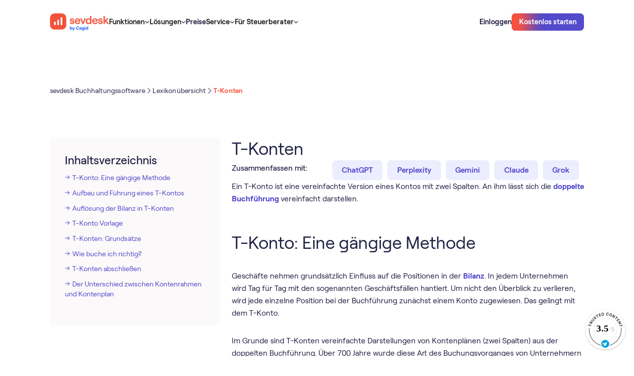

--- FILE ---
content_type: text/html
request_url: https://sevdesk.de/lexikon/t-konten/
body_size: 38184
content:
<!DOCTYPE html><!-- Last Published: Wed Jan 21 2026 15:44:39 GMT+0000 (Coordinated Universal Time) --><html data-wf-domain="webflow.sevdesk.de" data-wf-page="65ddfe67eb7701c786808a71" data-wf-site="65c9eb8b18a74904c71e4d3c" lang="de" data-wf-collection="65ddfe67eb7701c786808a28" data-wf-item-slug="t-konten"><head><meta charset="utf-8"><title>T-Konten - Definition, Beispiele &amp; Vorlage</title><link rel="alternate" hreflang="de" href="https://sevdesk.de/lexikon/t-konten/"><link rel="alternate" hreflang="de-AT" href="https://sevdesk.at/lexikon/t-konten/"><link rel="alternate" hreflang="x-default" href="https://sevdesk.de/lexikon/t-konten/"><meta content="Was sind T-Konten? Beispiele &amp; Vorlage ✓ T-Konto abschließen erklärt! Unterschied Kontenrahmen &amp; Kontenplan und vieles mehr!" name="description"><meta content="T-Konten - Definition, Beispiele &amp; Vorlage" property="og:title"><meta content="Was sind T-Konten? Beispiele &amp; Vorlage ✓ T-Konto abschließen erklärt! Unterschied Kontenrahmen &amp; Kontenplan und vieles mehr!" property="og:description"><meta content="https://cdn.prod.website-files.com/65c9eb8b18a74904c71e4d8e/66153617bc768deb9b93ee7c_1602755660-lexikon-article-hero.jpeg" property="og:image"><meta content="T-Konten - Definition, Beispiele &amp; Vorlage" property="twitter:title"><meta content="Was sind T-Konten? Beispiele &amp; Vorlage ✓ T-Konto abschließen erklärt! Unterschied Kontenrahmen &amp; Kontenplan und vieles mehr!" property="twitter:description"><meta content="https://cdn.prod.website-files.com/65c9eb8b18a74904c71e4d8e/66153617bc768deb9b93ee7c_1602755660-lexikon-article-hero.jpeg" property="twitter:image"><meta property="og:type" content="website"><meta content="summary_large_image" name="twitter:card"><meta content="width=device-width, initial-scale=1" name="viewport"><link href="https://cdn.prod.website-files.com/65c9eb8b18a74904c71e4d3c/css/sevdesk-staging.shared.8ef470ea2.min.css" rel="stylesheet" type="text/css" integrity="sha384-jvRw6i+QwA7jWItzRiRux8/gL+azajDwR4BkhGytqApe48cWRbsWMO9XC6MDJXYi" crossorigin="anonymous"><script type="text/javascript">!function(o,c){var n=c.documentElement,t=" w-mod-";n.className+=t+"js",("ontouchstart"in o||o.DocumentTouch&&c instanceof DocumentTouch)&&(n.className+=t+"touch")}(window,document);</script><link href="https://cdn.prod.website-files.com/65c9eb8b18a74904c71e4d3c/66390d1fb15317636e01b33c_favicon-32x32.png" rel="shortcut icon" type="image/x-icon"><link href="https://cdn.prod.website-files.com/65c9eb8b18a74904c71e4d3c/66390d25d762a009ca906096_android-chrome-256x256.png" rel="apple-touch-icon">
<meta property="og:availability:destinations" content="DE, AT">
<meta property="og:site_name" content="sevdesk">
<meta name="google-site-verification" content="bx61sgaV7L7jihtMFc2TZR6Nw939ywQGpSrwxCAV8T4">



<meta name="google-site-verification" content="dSWJ71q3ikjh24zCkSWExqu0VFLrLGcOzF5cVw_Ohrk">
<style>
  
body { -webkit-font-smoothing: antialiased; }
  
  .c-img-sider-wrap{overflow:hidden;}
</style>

<!-- 
This got disabled because the cookie banner didnt show so it blocked all iframes from beeing shown. blocked migration. 
-->
<script id="Cookiebot" src="https://consent.cookiebot.com/uc.js" data-cbid="c0b3dc88-72f3-4e03-ba5f-35279f251849" async="" defer="" type="text/javascript"></script>

<!-- A/B testing -->

<!-- Varify.io® code for sevDesk-->
<script data-cookieconsent="ignore">
  window.varify = window.varify || {};
  window.varify.iid = 467;
</script>
<script src="https://app.varify.io/varify.js" data-cookieconsent="ignore"></script>



<!-- Google Tag Manager -->
<script>(function(w,d,s,l,i){w[l]=w[l]||[];w[l].push({'gtm.start':
new Date().getTime(),event:'gtm.js'});var f=d.getElementsByTagName(s)[0],
j=d.createElement(s),dl=l!='dataLayer'?'&l='+l:'';j.async=true;j.src=
'https://www.googletagmanager.com/gtm.js?id='+i+dl;f.parentNode.insertBefore(j,f);
})(window,document,'script','dataLayer','GTM-KVBJWFP');</script>
<!-- End Google Tag Manager -->
<!-- <script async src="https://sevdesk.de/ccde442aa8a8f8799636fe6a58cd075cf85780be-9e629a2e018f096617d6.js"></script> -->

<!-- New Relic Snippet -->
<script async="" src="https://atlas.sevdesk.de/custom-code/newrelic-script/index.js"></script>

<!-- Custom Code styles -->
<link rel="stylesheet" href="https://atlas.sevdesk.de/custom-code/style.css" media="print" onload="this.onload=null;this.media='all';">
<noscript><link rel="stylesheet" href="https://atlas.sevdesk.de/custom-code/style.css"></noscript>

<style>
  [hide-on-publish]{
    display: none
  }
  #CybotCookiebotDialog.CybotExternalLinkArrow{
   width: 10px;
  }
  img.CybotExternalLinkArrow {width: auto!important}
</style>

<meta property="og:url" content="https://sevdesk.de/lexikon/t-konten">
<meta name="robots" content="index, follow">
<link rel="canonical" href="https://sevdesk.de/lexikon/t-konten/">
<style>
.c-rt img {
    border-radius: 0.5rem;
}

</style>
<meta property="sitemap:lastmod" content="Apr 25, 2024">
<meta property="sitemap:img" content="https://cdn.prod.website-files.com/65c9eb8b18a74904c71e4d8e/66153617bc768deb9b93ee7c_1602755660-lexikon-article-hero.jpeg"></head><body schema-type="article"><div class="c-code wip"><div cookie-optin="1" class="c-cookienotice"><div><strong>Externe Inhalte</strong><br>An dieser Stelle findest du externe Inhalte von YouTube. Durch Klick auf “Externe Inhalte laden” erklärst du dich damit einverstanden, dass dir externe Inhalte angezeigt werden. Dabei werden personenbezogene Daten an die Drittplattform übermittelt.<br></div><div class="w-embed"><a class="c-button" href="javascript:Cookiebot.renew()">Externe Inhalte laden</a></div><div>Weitere Informationen findest du in unserer<a href="https://sevdesk.de/datenschutz/" target="_blank" class="c-link"> Datenschutzerklärung </a>und der Datenschutzerklärung von <a href="https://policies.google.com/privacy" target="_blank" class="c-link">YouTube</a>.</div></div><div class="css_misc w-embed"><style>
    body {
        -webkit-font-smoothing: antialiased;
    }

    [vertical-align-middle] {
        vertical-align: middle
    }

    [vertical-align-top] {
        vertical-align: top
    }

    a {
        color: inherit;
    }

    [hyphens-auto] {
        hyphens: auto;
    }

    @media (max-width: 479px) {
        .c-button>* {
            white-space: normal !important;
        }
    }

    .w-richtext .w-embed {
        margin: 1.5rem 0;
    }

    .c-lexicon-link .b-xl {
        transition: color 250ms;
    }

    .c-lexicon-link .b-xl:hover {
        color: var(--colour--iris-blue-110);
    }

    /*Fluid responsive*/

    html {
        font-size: 1.03rem;
    }

    @media screen and (max-width:1441px) {
        html {
            font-size: calc(0.43rem + 0.6666666666666666vw);
        }
    }

    @media screen and (max-width:991px) {
        html {
            font-size: 1rem;
        }
    }

    /* Sticky Nav */
    [sticky="true"] {
        position: sticky;
    }

    /* Avoid texts inside the dropdown toggle to go outside the dropdown box. 
  For this we need to have the class of the Drodpown Toggle + the p or h inside */
    .faq-dropdown p {
        white-space: normal !important;
    }

    */ .c-image-reveal_movement {
        max-width: fit-content;
    }

    .c-button.cc-secondary[white='true'] {
        background-color: white;
    }

    .c-button.cc-small[dark='true'] {
        background-color: #212144;
    }

    /* SVGs */

    svg {
        width: 100%;
        height: 100%;
    }

    /* List Ticks */

    .c-rt.cc-list-ticks li {
        background: url('https://cdn.prod.website-files.com/65c9eb8b18a74904c71e4d3c/6617ce3692a975f88613c996_0a1711a4191c70a0e2940b3faa33e4b6_check%20radio%2C%20circle%2C%20checkbox%2C%20check%2C%20checkmark%2C%20confirm.svg') no-repeat 7px transparent;
        background-size: 1rem 2rem;
        min-height: 2rem;
        background-position: 0 2px;
        background-repeat: no-repeat;
        padding-left: 2.5rem;
        margin-bottom: 0;
    }

    .c-rt.cc-list-ticks ul {
        padding-left: 0rem;
    }

    .c-list li {
        background-image: url('https://cdn.prod.website-files.com/65c9eb8b18a74904c71e4d3c/6746e22fbf2186e98323fc62_check-selected.svg');
        background-size: 1.5rem 1.5rem;
        background-position: 0 2px;
        background-repeat: no-repeat;
        padding-left: 2.5rem;
    }

    .c-rt-faq> :last-child,
    .c-rt> :last-child {
        margin-bottom: 0;
        padding-bottom: 0;
    }

    .c-rt-faq> :first-child,
    .c-rt> :first-child {
        margin-top: 0;
    }

    .c-rt .c-button {
        color: white !important;
    }

    .c-rt .c-button.cc-secondary-small {
        color: #534acc !important;
    }

    .c-rt .c-button.cc-secondary {
        color: #534acc !important;
    }

    /* Pricing Table Mobile Styling */
    @media (max-width: 320px) {
        .c-pricing_table_menu {
            width: 100%;
            flex-direction: column;
        }

        .c-pricing_table_tab.cc-03 {
            border-top-right-radius: 0rem;
            border-bottom-left-radius: var(--border-radius--300);
        }

        .c-pricing_table_tab {
            width: 100%;
        }

        .c-pricing_table_tab.cc-01 {
            border-top-left-radius: var(--border-radius--300);
            border-bottom-left-radius: var(--border-radius--300);
        }
    }

    /* Narrow Desktop Content Image Right Styling */
    @media screen and (min-width: 768px) and (max-width: 991px) {
        .c-layout.cc-content_image_right {
            display: flex;
        }

        .c-layout.cc-content_image_right .c-col {
            width: 50%;
        }
    }

    /* Footer Styling */
    @media screen and (min-width: 992px) and (max-width: 1006px) {
        .c-row.cc-footer_top-content {
            flex-direction: column;
            grid-row-gap: var(--space--x-large);
        }
    }

    @media screen and (max-width: 280px) {
        .c-footer-col {
            flex-direction: column;
        }
    }

    /* Word Wrap */
    [word-wrap] {
        word-wrap: break-word;
        overflow-wrap: break-word;
        hyphens: auto;
        max-width: 100%;
    }

    /* Embed Styling */
    .h-xl {
        font-weight: var(--desktop-h-xl--font-weight) !important;
        font-size: var(--desktop-h-xl--font-size) !important;
        line-height: var(--desktop-h-xl--line-height) !important;
        letter-spacing: var(--desktop-h-xl--letter-spacing) !important;
    }

    [lexicon-list] {
        /* Default to 4 columns */
        column-count: 4;
        column-gap: 2rem;
        break-inside: avoid;
    }

    .c-row.cc-letter {
        break-inside: avoid;
    }

    /* Table LP Component  - Bottom Border Last Item */
    [border-bottom] {
        border-bottom: 1px solid #e6e6e9 !important;
    }

    /* Table Blog Component  - Hide scrollbar for WebKit browsers*/
    .c-layout.cc-table_blog-layout::-webkit-scrollbar {
        display: none;
    }

    .c-layout.cc-table_blog-layout {
        -ms-overflow-style: none;
        scrollbar-width: none;
    }

    /* Testimonial Filter Component  - Select Field */
    .c-testimonial_filter-select {
        appearance: none;
        -webkit-appearance: none;
        -moz-appearance: none;
        background-image: url('https://cdn.prod.website-files.com/65c9eb8b18a74904c71e4d3c/65e7280682a3222464db9d98_chevron-down-small.svg');
        background-size: 1.5rem 1.5rem;
        background-repeat: no-repeat;
        background-position: right 0.5rem center;
        padding-right: 2rem;
    }

    /* Integrations Component */
    @media (max-width: 991px) {
        .c-integrations_tab-tablink.cc-active .b-lg {
            color: var(--colour--vibrant-red);
        }
    }

    /* Integrations Tab Component - Font weight for active tablink */
    .c-integrations_tab-tablink.cc-active .b-xl {
        font-weight: 600;
    }

    /* Compare Table Component - Flex Direction */
    @media (max-width: 375px) {
        .c-compare_table-selects {
            flex-direction: column;
            flex-wrap: nowrap;
        }
    }

    /* Compare Table Component - Hide scrollbar for WebKit browsers */
    .c-flow.cc-compare_table-bottom::-webkit-scrollbar {
        display: none;
    }

    .c-flow.cc-compare_table-bottom {
        -ms-overflow-style: none;
        scrollbar-width: none;
    }

    /* Press Marquee Component - Hiding Logos on mobile */
    [mobile="true"] {
        display: block;
    }

    /* Downloads Hero Component - Styling the custom checkbox */
    input[type="checkbox"]:checked~.c-hero_dls-checkbox-checkmark {
        background-color: var(--colour--iris-blue-110);
        border: none !important;
        background: url('https://cdn.prod.website-files.com/65c9eb8b18a74904c71e4d3c/65f04e1ba8ad1b71fda29a15_checked.svg');
        background-position: 50% 50%;
        background-size: 1rem 1rem;
        background-repeat: no-repeat;
    }

    .checkbox.w--redirected-checked~.c-hero_dls-checkbox-checkmark {
        background-color: var(--colour--iris-blue-110);
        border: none !important;
        background: url('https://cdn.prod.website-files.com/65c9eb8b18a74904c71e4d3c/65f04e1ba8ad1b71fda29a15_checked.svg');
        background-position: 50% 50%;
        background-size: 1rem 1rem;
        background-repeat: no-repeat;
    }

    /* Embed Table */
    [table-row] .cc-table-item:last-child {
        border: 0px solid black;
    }

    /* Breadcrumb Component */
    @media (max-width: 991px) {
        .c-breadcrumb_menu-list-content .c-breadcrumb_menu-seperator {
            display: none;
        }

        .c-breadcrumb_menu-list-content .c-breadcrumb_dots {
            display: none;
        }
    }

    .c-webinar_overview-tablink.w--current .b-xl {
        font-weight: 600;
    }

    /* Table of Content Component - Remove default bullet points for all list items */
    .c-rt-toc li {
        list-style: none;
    }

    /* Table of Content Component - Remove default bullet points for all list items */
    .c-rt-toc li {
        list-style: none;
    }

    /* Table of Content Component - Add the arrow-right image for direct children of Rich Text with c-rt-toc class */
    .c-rt-toc>ul>li:before,
    .c-rt-toc>ol>li:before {
        content: "";
        background-image: url("https://cdn.prod.website-files.com/65c9eb8b18a74904c71e4d3c/65f32115cc504674649e1fe4_arrow_right_list.svg");
        background-size: contain;
        background-repeat: no-repeat;
        background-position: left 8px;
        display: inline-block;
        width: 10px;
        height: 18px;
        margin-right: 5px;
    }

    /* Table of Content Component - Indent sub-items */
    .c-rt-toc ul ul li:before,
    .c-rt-toc ul ol li:before,
    .c-rt-toc ol ul li:before,
    .c-rt-toc ol ol li:before {
        margin-left: 20px !important;
        padding-left: 12px !important;
    }

    /* Style left border of sub-items */
    .c-rt-toc ul ul,
    .c-rt-toc ul ol,
    .c-rt-toc ol ul,
    .c-rt-toc ol ol {
        border-left: 2px solid #E5E1E1;
        padding-left: 12px;
        margin-left: 20px;
        margin-top: 12px;
    }

    .w-embed .c-article_advisor-card {
        color: #212144;
    }

    figure.w-richtext-figure-type-image.w-richtext-align-fullwidth {
        max-width: 100% !important;
    }

    .w-richtext figure.w-richtext-figure-type-image.w-richtext-align-fullwidth>div {
        width: 100%;
    }

    .w-richtext figure img {
        min-height: 100px;
    }

    .w-richtext figure.w-richtext-figure-type-image,
    .w-richtext figure[data-rt-type=image] {
        min-height: 100px;
    }

    .c-row.cc-integrations_category.w-dyn-item:nth-last-child(1) .c-comma {
        display: none;
    }

    .c-button:hover .c-radial {
        top: 10%;
    }

    .c-button:active .c-radial {
        top: -50%;
    }

    .c-form_submit:hover .c-radial {
        top: 10%;
    }

    .c-form_submit:active .c-radial {
        top: -50%;
    }

    .c-button:hover.cc-iris-blue-30 {
        box-shadow: 0px 4px 24px 0px rgba(83, 74, 204, 0.16);
    }

    .c-button:hover.cc-iris-blue-30-large {
        box-shadow: 0px 4px 24px 0px rgba(83, 74, 204, 0.16);
    }

    .c-article-2col-link.w--current .b-lg {
        font-weight: 600;
    }

    /* Pointer Events None on tablet down */
    @media (max-width: 991px) {
        .c-nav_dd-toggle .c-nav_menu-link {
            pointer-events: none;
        }
    }

    /* Video Caption Lightbox */
    .w-lightbox-embed+figcaption.w-lightbox-caption {
        -webkit-transform: translate3d(0, 100%, 0);
        transform: translate3d(0, 100%, 0);
    }

    .c-list-item .c-bald_pill {
        text-decoration: none !important;
    }

    .cc-signup_banner-layout .cc-gradient {
        background: linear-gradient(180deg, #212144 0%, #272776 100%);
    }

    .video-wrapper {
        position: relative;
        width: 100%;
        padding-top: 56.25%;
        overflow: hidden;
        border-radius: 0.5rem;
    }

    .video-wrapper iframe {
        position: absolute;
        top: 0;
        left: 0;
        width: 100%;
        height: 100%;
    }

    /* Styling when a radio label within .c-tab_btn is marked with w--checked */
    .c-tab_btn.w--redirected-checked~.b-xl {
        color: var(--colour--vibrant-red);
        font-weight: 600;
    }

    @media (max-width: 991px) {
        .c-tab_btn.w--redirected-checked~.c-integrations_tab-count {
            color: var(--colour--vibrant-red);
            font-weight: 600;
        }

        .c-tab_btn.w--redirected-checked {
            border-bottom: 1px solid var(--colour--vibrant-red);
        }
    }

    .w-lightbox-control.w-lightbox-close {
        background-color: transparent;
    }

    .w-richtext .w-embed {
        margin-bottom: 2rem !important;
    }

    .w-editor svg {
        width: auto !important;
        height: auto !important;
    }

    [object-fit='contain'] {
        object-fit: contain;
    }

    [object-fit='cover'] {
        object-fit: cover;
    }

    .h-lg {
        -webkit-hyphens: auto;
        -moz-hyphens: auto;
        -ms-hyphens: auto;
        hyphens: auto;
    }

    [reverse-proxy-link-masking] {
        cursor: pointer;
    }


    body:has(.w-nav-button.w--open) {
        overflow: hidden;
    }

    .c-card_content-badge.cc-right .c-card_content-badge-image {
        order: -1;
    }

    [overlay-left] [lottie-right] {
        display: none;
    }

    [overlay-right] [lottie-left] {
        display: none;
    }


    .c-lottie .w-embed {
        width: 100%;
        height: 100%;
        flex: 1;
        display: flex;
    }


    .c-lottie .w-richtext {
        width: 100%;
        flex: 1;
    }

    [overlay-right] .w-embed:has([lottie-left]),
    [overlay-left] .w-embed:has([lottie-right]) {
        display: none;
    }

    lottie-player {
        display: flex;
    }

    .cc-functions-flow[section-color="theme-dark"] .c-layout.cc-functions-layout-02 {
        background-image: none;

    }
    
/* Testimonial Slider */

@media screen and (min-width: 991px){  
  .c-slider-wrap .slider_item .c-slider-text > * {
	    font-size: 1.5rem!important;
      display: -webkit-box;
      -webkit-line-clamp: 6; /* Specifies the number of lines to show */
      -webkit-box-orient: vertical;
      overflow: hidden;
      text-overflow: ellipsis;
  }
  
  .slider_item > .c-col {
    align-self: end;
    padding-bottom: 5rem;
  }  
  
}
.c-slider-wrap .slider_item .c-row.cc-slider-author > div:first-of-type {
  font-weight: 500;
}

.c-slider-wrap .slider_item .c-flow.cc-slider-left {
		flex-flow: column-reverse;
    justify-content: flex-start;
}

.c-slider-wrap .slider_item .c-slider-text > * {
  line-height: 1.25!important;
  font-weight: 500;
}
    
@media screen and (max-width: 767px) {
  .c-slider-wrap .slider_item .c-slider-text > * {
    line-height: 1.25!important;
    font-size: 1.25rem!important;
    }
}


    
</style></div><div class="css_misc w-embed"><style>
/*  Shadow Utils  */
[shadow-xs] {
    box-shadow: 0px 2px 12px 0px rgba(0, 0, 0, 0.04);
}

[shadow-s] {
    box-shadow: 0px 1px 8px 0px rgba(0, 0, 0, 0.07), 0px 0.5px 0px 0px rgba(0, 0, 0, 0.15);
}

[shadow-m] {
    box-shadow: 0px 24px 20px -8px rgba(6, 3, 20, 0.18);
}

[shadow-100] {
    box-shadow: 0px 1px 1px 0px rgba(6, 3, 20, 0.07);
}

[shadow-badges] {
    box-shadow: 0px 2px 4px 0px rgba(31, 31, 48, 0.06), 1px 8px 8px 0px rgba(31, 31, 48, 0.04), 3px 17px 10px 0px rgba(31, 31, 48, 0.03), 5px 31px 12px 0px rgba(31, 31, 48, 0.01), 8px 48px 14px 0px rgba(31, 31, 48, 0.00);
}


/* Adding box-shadow to .c-nav_link-content for screen widths of at least 992px 
@media (min-width: 992px) {
  .c-nav_link-content {
    box-shadow: 0px 1px 8px 0px rgba(0, 0, 0, 0.07), 0px 0.5px 0px 0px rgba(0, 0, 0, 0.15);
  }
}

*/
/* For viewports less than 992px wide, use 3 columns */
@media (max-width: 991px) {
    [lexicon-list] {
        column-count: 3;
    }
}

/* For viewports less than 768px wide, use 2 columns */
@media (max-width: 767px) {
    [lexicon-list] {
        column-count: 2;
    }
}

/* For viewports less than 480px wide, use 1 column */
@media (max-width: 479px) {
    [lexicon-list] {
        column-count: 1;
    }
}

/* Table Styling */
.c-table-wrap {
    overflow-x: auto;
}

.c-table-wrap table {
    width: 100%;
    border-collapse: separate;
    border-spacing: 0;
    border-radius: 0.75rem 0.75rem 0 0;
}

.c-table-wrap th,
.c-table-wrap td {
    border: 1px solid #e6e6e9;
    padding: 1rem 2rem;
    text-align: left;
}

.c-table-wrap th:first-child {
    border-top-left-radius: 0.75rem;
}

.c-table-wrap th:last-child {
    border-top-right-radius: 0.75rem;
}

.c-table-wrap th {
    font-weight: 500;
    font-size: 1rem;
    line-height: 1.25rem;
    background-color: #f5f1f1;
}

@media (max-width: 479px) {
    .c-table-wrap table {
        min-width: 700px;
    }

    .c-table-wrap th,
    .c-table-wrap td {
        padding: 0.75rem 1rem;
    }

    .c-table-wrap {
        padding-right: 12px;
        margin-right: -12px;
    }
}

@media (min-width: 480px) and (max-width: 767px) {
    .c-table-wrap table {
        min-width: 700px;
    }

    .c-table-wrap th {
        font-weight: 400;
        font-size: 1rem;
    }

    .c-table-wrap {
        padding-right: 32px;
        margin-right: -32px;
    }
}

/* Attributes Page Builder */
/* Setting padding-top based on the attribute value */
[section-padding-top="none"] {
    padding-top: 0rem !important;
}

[section-padding-top="small"] {
    padding-top: 2rem !important;
}

[section-padding-top="medium"] {
    padding-top: 4rem !important;
}

[section-padding-top="large"] {
    padding-top: 8rem !important;
}

/* Setting padding-bottom based on the attribute value */
[section-padding-bottom="none"] {
    padding-bottom: 0rem !important;
}

[section-padding-bottom="small"] {
    padding-bottom: 2rem !important;
}

[section-padding-bottom="medium"] {
    padding-bottom: 4rem !important;
}

[section-padding-bottom="large"] {
    padding-bottom: 8rem !important;
}

/* Media query adjustments for mobile views */
@media (max-width: 767px) {
    [section-padding-top="small"] {
        padding-top: 1rem !important;
    }

    [section-padding-top="medium"] {
        padding-top: 2rem !important;
    }

    [section-padding-top="large"] {
        padding-top: 4rem !important;
    }

    [section-padding-bottom="small"] {
        padding-bottom: 1rem !important;
    }

    [section-padding-bottom="medium"] {
        padding-bottom: 2rem !important;
    }

    [section-padding-bottom="large"] {
        padding-bottom: 4rem !important;
    }
}

[padding="small"] {
    padding-left: 5%;
    padding-right: 5%;
}

[padding-top="small"] {
    padding-top: 5%;
}


[badge-position="badge-top"] {
    bottom: auto;
    top: 2rem;
}

.c-section.cc-badge-dark[section-color="theme-light"] {
    background-color: var(--colour--sand-30) !important;
    background-image: none !important;
    color: var(--colour--gray-140) !important;
}

[padding-bottom="image-bottom"] {
    padding-bottom: 0;
    justify-content: flex-end;
}

[overlay-position="overlay-bottom-right"] {
    left: auto !important;
    top: auto !important;
    right: 2rem !important;
    bottom: 2rem !important;
}

@media (max-width: 991px) {
    [overlay-position="overlay-bottom-right"] {
        left: auto !important;
        top: auto !important;
        right: 1.25rem !important;
        bottom: 1.25rem !important;
    }
}

[overlay-position="overlay-bottom-left"] {
    left: 2rem !important;
    bottom: 2rem !important;
    top: auto !important;
    right: auto !important;
}

@media (max-width: 991px) {
    [overlay-position="overlay-bottom-left"] {
        left: 1.25rem !important;
        bottom: 1.25rem !important;
        top: auto !important;
        right: auto !important;
    }
}

[overlay-position="overlay-top-left"] {
    left: 2rem !important;
    top: 2rem !important;
    bottom: auto !important;
    right: auto !important;
}

@media (max-width: 991px) {
    [overlay-position="overlay-top-left"] {
        left: 1.25rem !important;
        top: 1.25rem !important;
        bottom: auto !important;
        right: auto !important;
    }
}

[overlay-position="overlay-top-right"] {
    right: 2rem !important;
    top: 2rem !important;
    bottom: auto !important;
    left: auto !important;
}

@media (max-width: 991px) {
    [overlay-position="overlay-top-right"] {
        right: 1.25rem !important;
        top: 1.25rem !important;
        bottom: auto !important;
        left: auto !important;
    }
}

.c-flow.cc-functions-flow[section-color="theme-light"] {
    background-color: white !important;
    background-image: none !important;
}

.h-3xl[section-color="theme-light"] {
    color: var(--colour--gray-140) !important;
}

.c-row.cc-integrations_orbit-bg[section-color="theme-light"] {
    background-color: white !important;
    background-image: none !important;
}

.b-xl[section-color="theme-light"] {
    color: var(--colour--gray-140) !important;
}

.c-rt[section-color="theme-dark"] {
    color: white !important;
}

.c-rt[section-color="theme-light"] {
    color: var(--colour--gray-140) !important;
}

.c-orbit.cc-large[section-color="theme-light"] {
    border-top-color: var(--colour--sand-30) !important;
    border-right-color: var(--colour--sand-30) !important;
    border-bottom-color: var(--colour--sand-30) !important;
    border-left-color: var(--colour--sand-30) !important;
}

.c-orbit.cc-medium[section-color="theme-light"] {
    border-top-color: var(--colour--sand-30) !important;
    border-right-color: var(--colour--sand-30) !important;
    border-bottom-color: var(--colour--sand-30) !important;
    border-left-color: var(--colour--sand-30) !important;
}

.c-orbit[section-color="theme-light"] {
    border-top-color: var(--colour--sand-30) !important;
    border-right-color: var(--colour--sand-30) !important;
    border-bottom-color: var(--colour--sand-30) !important;
    border-left-color: var(--colour--sand-30) !important;
}

[visibility="hide-appstore"] {
    display: none !important;
}

[visibility="hide-integrations"] {
    display: none !important;
}

[show-topbanner="true"] {
    display: flex;
}

/* Adding padding to Article Cards and setting image to contain */
.c-article_advsior-card-image[padding-card="small"] {
    padding: 10%;
}

.c-article_advsior-card-image[padding-card="large"] {
    padding: 20%;
}

img[image-contain="small"] {
    object-fit: contain;
}

img[image-contain="large"] {
    object-fit: contain;
}

.c-lottie .w-embed {
    margin: 0 !important;
}

.c-col {
    align-self: stretch;
}
</style></div><div class="css_spacing w-embed"><style>
/* desktop */
:root {
	/* custom */
}
/* tablet */
@media screen and (max-width: 991px) {
	:root {
		/* custom */
	}
}
/* landscape */
@media screen and (max-width: 767px) {
	:root {
		/* custom */
		/* adaptive sizes
		--size--400: 1rem;
		--size--500: 1rem;
		--size--600: 1rem;
		--size--800: 1.5rem;
		--size--1000: 2rem;
		--size--1200: 2rem;
		--size--1600: 2rem;
		--size--2000: 3rem;
		--size--2400: 3.5rem;
		--size--3200: 4rem;
	}
}*/
/* portrait */
@media screen and (max-width: 479px) {
	:root {
		/* custom */
	}
}
</style></div><div class="css_type w-embed"><style>
:root {
	--font-weight--inherit: inherit;
	--font-weight--100: 100;
	--font-weight--200: 200;
	--font-weight--300: 300;
	--font-weight--400: 400;
	--font-weight--500: 500;
	--font-weight--600: 600;
	--font-weight--700: 700;
	--font-weight--800: 800;
	--font-weight--900: 900;
}
</style></div><div class="css_new-jan w-embed"><style>
[padding="none"].c-card_content_image_right-image {
  padding: 0;
  min-height: auto!important;
  display:block!important;
}

body > img {height: auto!important}
/*
.cc-cta_banner-layout .c-backdrop {
overflow:hidden;
pointer-events:none;
}

.cc-cta_banner-layout:hover .c-backdrop .c-radial {
transform: translate(-50%, 0%)
}

.cc-cta_banner-layout .c-backdrop .c-radial {
transition: transform 1s;
transform: translate(-50%, 60%)
}

*/

.cc-cta_banner-layout:hover:after,
[radial-hover]:hover:after 
{
    background-position: 0% 0%;
}

.cc-cta_banner-layout:after,
[radial-hover]:after 
{
	content: '';
  opacity: 0.5;
	display: block;
	background-image: url('https://cdn.prod.website-files.com/65c9eb8b18a74904c71e4d3c/660d4d402dc9efc4261e0519_bg.webp');
    background-size: cover;
    position: absolute;
    top: 0;
    left: 0;
    right: 0;
    bottom: 0;
    background-position: 0% -50%;
    background-repeat: no-repeat;
    transition: all 1s;
		pointer-events: none;
    z-index: -1;    
}

</style></div><div class="customcode_pricingtable w-embed"><style>

@media screen and (min-width: 768px){
.cc-pricing_table-list .c-list-item:hover .c-compare_table-tooltip {
    display: flex;
}
}


.c-compare_table-tooltip.cc-flip .c-compare_table-corner{
	top:0;
  bottom:auto;
}
</style></div><div class="css_pricingtable w-embed"><style>
.c-pricing_details-mobile .c-flow.cc-compare_table-bottom {
    overflow: visible !important;
}

.c-pricing_details-mobile .c-section.cc-compare_table {
    padding: 0;
    overflow: visible !important;
}

.c-pricing_details-mobile .c-layout.cc-compare_table_layout-header,
.c-pricing_details-mobile .c-layout.cc-compare_table-layout-01 {
    display: none;
}

.c-pricing_details-mobile .c-layout.cc-compare_table_layout-02 {
    display: none;
}

.c-pricing_details-mobile .cc-compare_table_layout-03 {
    display: block;
    padding: 0 !important;
}

.c-pricing_details-mobile .cc-compare_table-options {
    display: block !important;
}

/* HEADER */

.c-pricing_details-mobile .c-col:has(.c-compare_table-layout-subheader.cc-top) {
    grid-area: auto / 1 / auto / 13 !important;
}

/* LEFT */
.c-pricing_details-mobile .cc-compare_table-section>.c-col {
    grid-area: auto / 1 / auto / 9 !important;
}

/* RIGHT */
.c-pricing_details-mobile .c-col:has(.cc-compare_table-options) {
    grid-area: auto / 9 / auto / 13 !important;
}

.c-pricing_details-mobile .cc-compare_table-cell[data-filter] {
    display: none;
    border: none;
}

.c-pricing_details-mobile[pricing-details="rechnung"] [data-filter="Rechnung"] {
    display: flex !important;
}

.c-pricing_details-mobile[pricing-details="Buchhaltung"] [data-filter="Buchhaltung"] {
    display: flex !important;
}

.c-pricing_details-mobile[pricing-details="Buchhaltung Pro"] [data-filter="Buchhaltung Pro"] {
    display: flex !important;
}


.c-accordion_details.is-pricingtable-mobile.w--open {
    overflow: visible !important
}

[slick-pricing] .slick-list {
    overflow: visible;
}

[slick-pricing] .slick-track {
    display: flex;
    gap: 1rem;
}

@media screen and (max-width: 767px) {

  .c-pricing_table-card[shadow-m] {
    box-shadow: none;
  }
  .slick-current .c-pricing_table-card {
    box-shadow: 0px 24px 20px -8px rgba(6, 3, 20, 0.18);
  }

}

.c-pricing_table-content [aria-disabled="true"] {display:none!important}

.c-mobile-trigger_functions[aria-expanded="true"] .c-accordion_icon {transform: rotate(180deg)}
.c-mobile-trigger_functions .c-accordion_icon {transform: rotate(0deg); transition: all 250ms}
</style></div><div class="css_flyout-menu w-embed"><style>
.c-card_content-badge,
.c-card_content-badge * {font-weight: 600!important}
.c-card_content-badge {box-shadow: 0px 11px 20px -8px rgba(6, 3, 20, 0.18)!important}
</style></div><div class="w-embed"><style>
.c-old_price-img {display:none!important}
.cc-pricing_table-list li {}
.cc-pricing_table-list .c-pill {
    padding: 0;
    border: 0;
    background-color: transparent;
    border-radius: 0;
    color: rgba(251, 82, 59, 1);
    order: -1;
    padding-right: 2px;
    font-size: .8rem;
}

[pricing-plan="BUCHHALTUNG-24_04"]{
  background-clip: padding-box; /* !importanté */
  border: solid 2px transparent; /* !importanté */
  box-sizing: border-box;
}

[pricing-plan="BUCHHALTUNG-24_04"]::before {
  content: '';
  position: absolute;
  top: 0;
  right: 0;
  bottom: 0;
  left: 0; 
  z-index: -1;
  margin: 0px;
  border-radius: 0.75rem;
  background: linear-gradient(90deg, #fc6a56, #544acc)
}

[slick-pricing] .slick-track {
    display: flex;
    gap: 0rem!important;
}

[slick-pricing] .slick-track .c-col {
margin: 0 .5rem;
}

.cc-pricing_table-list li {
    background-size: 0.7rem 0.7rem !important;

    background-position: 0 7px !important;
    padding-left: 1.5rem !important;
}

</style></div></div><div data-animation="default" class="c-nav w-nav" data-easing2="ease" sticky="true" data-easing="ease-in-out-quart" data-collapse="medium" role="banner" data-no-scroll="1" data-duration="400"><div hide-on-publish="" class="c-nav_banner"><div class="c-layout cc-nav_banner-layout"><div id="w-node-_6feca87f-befd-577c-2f58-1cd3dceb3e64-dceb3e61" class="c-col"><div class="c-row cc-nav_banner"><div pricing-topbar="" class="h-lg">Sichere dir jetzt bis zu <strong>50% Rabatt</strong> auf deinen Wunschtarif bis zum</div></div></div></div></div><div class="c-layout cc-nav"><div class="c-row cc-nav"><a navbar_brand_wrap="1" href="/" class="c-nav_brand-link w-nav-brand"><img src="https://cdn.prod.website-files.com/65c9eb8b18a74904c71e4d3c/684ad3605ff6cc180638e675_sevdesk_cegid_on_white.png" width="58" height="32" alt="Sevdesk Buchhaltungssoftware" navbar_brand_onlight="1" sizes="(max-width: 479px) 78vw, 57.99715805053711px" loading="eager" srcset="https://cdn.prod.website-files.com/65c9eb8b18a74904c71e4d3c/684ad3605ff6cc180638e675_sevdesk_cegid_on_white-p-500.png 500w, https://cdn.prod.website-files.com/65c9eb8b18a74904c71e4d3c/684ad3605ff6cc180638e675_sevdesk_cegid_on_white.png 800w"><img class="nav_brand_ondark" src="https://cdn.prod.website-files.com/65c9eb8b18a74904c71e4d3c/684ad3607e365cbaf5b0e585_sevdesk_cegid_on_blue.png" width="58" height="32" alt="" sizes="(max-width: 479px) 78vw, 57.99715805053711px" loading="eager" navbar_brand_ondark="1" srcset="https://cdn.prod.website-files.com/65c9eb8b18a74904c71e4d3c/684ad3607e365cbaf5b0e585_sevdesk_cegid_on_blue-p-500.png 500w, https://cdn.prod.website-files.com/65c9eb8b18a74904c71e4d3c/684ad3607e365cbaf5b0e585_sevdesk_cegid_on_blue.png 800w"></a><nav role="navigation" class="c-nav_menu w-nav-menu"><div class="c-nav_menu-links"><div data-hover="true" data-delay="0" class="c-nav_dd w-dropdown"><div class="c-nav_dd-toggle w-dropdown-toggle"><div class="c-nav_menu-link"><div class="b-lg cc-semi-bold">Funktionen</div></div><div class="c-embed-arrowdown w-embed"><svg xmlns="http://www.w3.org/2000/svg" width="100%" height="100%" viewBox="0 0 8 8" fill="none">
  <path d="M6.66658 3L4.23563 5.43096C4.10545 5.56114 3.8944 5.56114 3.76422 5.43096L1.33325 3" stroke="currentColor" stroke-width="1.5" stroke-linecap="round" stroke-linejoin="round"></path>
</svg></div></div><nav class="c-nav_dd-list w-dropdown-list"><div class="c-nav_link-content"><div class="c-layout cc-nav_dd-layout-01 cc-nav_outer-padding cc-nav_width-funktionen"><div id="w-node-_6feca87f-befd-577c-2f58-1cd3dceb3e7a-dceb3e61" class="c-col"><div class="c-text-wrapper cc-nav_link-category"><div class="b-lg cc-nav_title">Buchhaltung</div></div><div class="c-flow cc-flow-gap"><div class="c-flow cc-nav_link-links"><div class="c-nav_item-rechnung"><a id="nav-link-funktionen-rechnungen" reverse-proxy-link-masking="" class="c-nav_item w-inline-block" onclick="window.location.href = '/funktion-rechnungen-schreiben/'; return false;"><div class="c-row cc-nav_link"><div class="c-nav_link-icon cc-nav_link-icon-bg"><img src="https://cdn.prod.website-files.com/65c9eb8b18a74904c71e4d3c/661562b4f474cc7ca5ae4e6d_invite.png" loading="eager" alt="Rechnungserstellung" height="24"></div><div class="c-flow cc-nav_link-content"><div class="b-xl cc-nav_item-title">Rechnungen</div><div class="c-text-wrapper cc-gray-110"><div class="b-lg cc-nav_desc cc-nav_desc-font">Rechtskonform und mühelos schreiben</div></div></div></div></a><div hide="de-at" class="c-nav_embed-e-re w-richtext"><div class="c-nav_embed-e-re w-embed w-script"><a id="nav-link-funktionen-e-rechnung" hide="de-at" class="c-nav_link-gradient-bg cc-nav_link-gradient-bg-width w-inline-block" tabindex="0" reverse-proxy-link-masking="" onclick="window.location.href = '/e-rechnung-software/'; return false;">
	<div>
    <div style="position: relative; display: inline">
      <span class="b-xl cc-white cc-nav_e-re" style="font-size:var(--desktop-h-sm--font-size); font-weight: 500!important; letter-spacing: 0.25px;">E‑Rechnungen</span>
      <span class="after">•</span>
		</div>
      <span class="b-xl cc-white cc-nav_e-re cc-nav_e-re_inter" style="font-size:var(--desktop-h-sm--font-size);">Mit sevdesk ideal vorbereitet</span>
	</div>
 </a>
<style>
.c-nav_embed-e-re .w-embed{
 margin-bottom: 0 !important;
 margin: 0 !important;
}

.after{
width: 14px; 
display: inline-block; 
text-align: center;
color: white;
font-weight: bolder;
}
</style>
<script>
const icon = document.querySelector('.after');

const changeIcon = function () {
icon.innerHTML = `→`;
}

const resetIcon = function () {
icon.innerHTML = `•`;
}

icon.addEventListener('mouseenter', changeIcon);
icon.addEventListener('mouseout', resetIcon);
</script></div></div></div><a id="nav-link-funktionen-auftraege" reverse-proxy-link-masking="" class="c-nav_item w-inline-block" onclick="window.location.href = '/angebotssoftware/'; return false;"><div class="c-row cc-nav_link"><div class="c-nav_link-icon cc-nav_link-icon-bg"><img src="https://cdn.prod.website-files.com/65c9eb8b18a74904c71e4d3c/6787d77ce42a141e672de6e3_email%2C%20envelope.svg" loading="eager" alt="" height="24"></div><div class="c-flow cc-nav_link-content"><div class="b-xl cc-nav_item-title">Aufträge</div><div class="c-text-wrapper cc-gray-110"><div class="b-lg cc-nav_desc cc-nav_desc-font">Überzeugende Angebote erstellen</div></div></div></div></a><a id="nav-link-funktionen-ausgaben" href="/belege-erfassen/" class="c-nav_item w-inline-block"><div class="c-row cc-nav_link"><div class="c-nav_link-icon cc-nav_link-icon-bg"><img src="https://cdn.prod.website-files.com/65c9eb8b18a74904c71e4d3c/661562b4de160f99c4a17c0d_bill%2C%20purchace%2C%20invoice.png" loading="eager" alt="sevdesk Belege erfassen Icon" height="24"></div><div class="c-flow cc-nav_link-content"><div class="b-xl cc-nav_item-title">Belegerfassung</div><div class="c-text-wrapper cc-gray-110"><div class="b-lg cc-nav_desc cc-nav_desc-font">Alle Belege an einem Ort sammeln</div></div></div></div></a><a id="nav-link-funktionen-banking" reverse-proxy-link-masking="" class="c-nav_item w-inline-block" onclick="window.location.href = '/online-banking/'; return false;"><div class="c-row cc-nav_link"><div class="c-nav_link-icon cc-nav_link-icon-bg"><img src="https://cdn.prod.website-files.com/65c9eb8b18a74904c71e4d3c/661562b4577d9224f7714557_bank.png" loading="eager" alt="Bank" height="24"></div><div class="c-flow cc-nav_link-content"><div class="b-xl cc-nav_item-title">Banking</div><div class="c-text-wrapper cc-gray-110"><div class="b-lg cc-nav_desc cc-nav_desc-font">Zahlungseingänge automatisch verbuchen</div></div></div></div></a><a id="nav-link-funktionen-kontakte" href="/crm-kundenverwaltung/" class="c-nav_item w-inline-block"><div class="c-row cc-nav_link"><div class="c-nav_link-icon cc-nav_link-icon-bg"><img src="https://cdn.prod.website-files.com/65c9eb8b18a74904c71e4d3c/6787dde0dc1c8afcb2f54d80_people%20circle%2C%20user%2C%20person%2C%20avatar%202.svg" loading="eager" alt="" height="24"></div><div class="c-flow cc-nav_link-content"><div class="b-xl cc-nav_item-title">Kontaktverwaltung<br></div><div class="c-text-wrapper cc-gray-110"><div class="b-lg cc-nav_desc cc-nav_desc-font">Alle Infos zu Kunden und Lieferanten</div></div></div></div></a><a id="nav-link-funktionen-produkte-dienstleistungen" reverse-proxy-link-masking="" class="c-nav_item cc-nav_item-margin_bottom w-inline-block" onclick="window.location.href = '/produkte-verwalten/'; return false;"><div class="c-row cc-nav_link"><div class="c-nav_link-icon cc-nav_link-icon-bg"><img src="https://cdn.prod.website-files.com/65c9eb8b18a74904c71e4d3c/6787ddfa0b761b36e29e0abc_AR%2C%20Augmented%20Reality%2C%203d%2C%20view%2C%20cube.svg" loading="eager" alt="" height="24"></div><div class="c-flow cc-nav_link-content"><div class="b-xl cc-nav_item-title">Produkte und Dienstleistungen</div><div class="c-text-wrapper cc-gray-110"><div class="b-lg cc-nav_desc cc-nav_desc-font">Stundensätze und Bestände pflegen</div></div></div></div></a></div><div class="embed_css-style w-embed"><style>
.c-flow.cc-flow-gap, .c-nav_container {
  min-height: 457px;
}

@media only screen and (min-width: 992px) and (max-width: 1100px) {
.c-flow.cc-flow-gap, .c-nav_container {
  min-height: 400px;
}
}

@media only screen and (min-width: 992px) and (max-width: 1280px) {
.c-nav_erweiterung-item{
	grid-row-gap: 0.3rem;
}

.c-button-text.cc-button-text-margin {
   margin-bottom: 3px;
}
}

@media only screen and (max-width: 991px) {
.c-nav_container {
  min-height: 0px;
}
}

.c-nav_item:hover .cc-nav_desc{
 color: #121926;
}
</style></div><div class="c-cta-wrapper cc-nav_link-cta"><a id="nav-link-funktionen-alle-funktionen" href="/funktionen/" class="c-button-text w-inline-block"><div class="b-xl cc-semi-bold cc-nav_link-font-size">Alle Funktionen ansehen</div><div class="c-arrow"><div class="c-arrow_initial"><div class="b-xl cc-semi-bold">→</div></div><div class="c-arrow_absolute"><div class="b-xl cc-semi-bold">→</div></div></div></a></div></div></div><div id="w-node-_0e8ebbe4-986f-8f81-a0a7-167fd296db51-dceb3e61" class="c-col"><div class="c-text-wrapper cc-nav_link-category"><div class="b-lg cc-nav_title">Steuern und Auswertung</div></div><div class="c-flow cc-nav_link-links"><a id="nav-link-funktionen-uebersicht" reverse-proxy-link-masking="" class="c-nav_item w-inline-block" onclick="window.location.href = '/dashboard/'; return false;"><div class="c-row cc-nav_link"><div class="c-nav_link-icon cc-nav_link-icon-bg"><img src="https://cdn.prod.website-files.com/65c9eb8b18a74904c71e4d3c/6787dff33619909faf30a604_home%20simple%2C%20house.svg" loading="eager" alt="" height="24"></div><div class="c-flow cc-nav_link-content"><div class="b-xl cc-nav_item-title">Übersicht</div><div class="c-text-wrapper cc-gray-110"><div class="b-lg cc-nav_desc cc-nav_desc-font">Finanzen und Steuerlast überblicken</div></div></div></div></a><a id="nav-link-funktionen-ustva" hide="de-at" href="/umsatzsteuervoranmeldung/" class="c-nav_item w-inline-block"><div class="c-row cc-nav_link"><div class="c-nav_link-icon cc-nav_link-icon-bg"><img src="https://cdn.prod.website-files.com/65c9eb8b18a74904c71e4d3c/6787dff3f68f93f644e1c50a_percent%2C%20sales.svg" loading="eager" alt="" height="24"></div><div class="c-flow cc-nav_link-content"><div class="b-xl cc-nav_item-title">Umsatzsteuervoranmeldung</div><div class="c-text-wrapper cc-gray-110"><div class="b-lg cc-nav_desc cc-nav_desc-font">Vorausgefüllt und direkt ans Finanzamt</div></div></div></div></a><a id="nav-link-funktionen-eur" href="/einnahmen-ueberschuss-rechnung/" class="c-nav_item w-inline-block"><div class="c-row cc-nav_link"><div class="c-nav_link-icon cc-nav_link-icon-bg"><img src="https://cdn.prod.website-files.com/65c9eb8b18a74904c71e4d3c/6787dff3fbf82c679a89ba4a_table%2C%20spreedsheet%2C%20chart.svg" loading="eager" alt="" height="24"></div><div class="c-flow cc-nav_link-content"><div class="b-xl cc-nav_item-title">EÜR &amp; GuV</div><div class="c-text-wrapper cc-gray-110"><div class="b-lg cc-nav_desc cc-nav_desc-font">Mühelose Gewinnermittlung ganz nebenbei</div></div></div></div></a><a id="nav-link-funktionen-bwa" hide="de-at" href="/bwa-erstellen/" class="c-nav_item w-inline-block"><div class="c-row cc-nav_link"><div class="c-nav_link-icon cc-nav_link-icon-bg"><img src="https://cdn.prod.website-files.com/65c9eb8b18a74904c71e4d3c/6787dff3fd0ddbc5749315fe_chart%204%2C%20statistics%2C%20graph%202.svg" loading="eager" alt="" height="24"></div><div class="c-flow cc-nav_link-content"><div class="b-xl cc-nav_item-title">Betriebswirtschaftliche Auswertung</div><div class="c-text-wrapper cc-gray-110"><div class="b-lg cc-nav_desc cc-nav_desc-font">Deinen Unternehmenserfolg bewerten</div></div></div></div></a><a id="nav-link-funktionen-susa" hide="de-at" reverse-proxy-link-masking="" class="c-nav_item w-inline-block" onclick="window.location.href = '/funktion-summen-salden-liste/'; return false;"><div class="c-row cc-nav_link"><div class="c-nav_link-icon cc-nav_link-icon-bg"><img src="https://cdn.prod.website-files.com/65c9eb8b18a74904c71e4d3c/65e04439be50d6fc7bb510ef_file_document_cloud_sync.svg" loading="eager" alt="Datenblatt." height="24"></div><div class="c-flow cc-nav_link-content"><div class="b-xl cc-nav_item-title">Summen- und Saldenliste</div><div class="c-text-wrapper cc-gray-110"><div class="b-lg cc-nav_desc cc-nav_desc-font">Buchungssätze detailgenau nachvollziehen</div></div></div></div></a><a id="nav-link-funktionen-exporte" reverse-proxy-link-masking="" class="c-nav_item w-inline-block" onclick="window.location.href = '/funktionen-export/'; return false;"><div class="c-row cc-nav_link"><div class="c-nav_link-icon cc-nav_link-icon-bg"><img src="https://cdn.prod.website-files.com/65c9eb8b18a74904c71e4d3c/6787dff32ac2cf9c0a41f9a0_folder%20download.svg" loading="eager" alt="" height="24"></div><div class="c-flow cc-nav_link-content"><div class="b-xl cc-nav_item-title">Exporte</div><div class="c-text-wrapper cc-gray-110"><div class="b-lg cc-nav_desc cc-nav_desc-font">DATEV- und ADDISON-konform</div></div></div></div></a><a id="nav-link-funktionen-zusammenarbeit" reverse-proxy-link-masking="" class="c-nav_item cc-nav_item-margin_bottom w-inline-block" onclick="window.location.href = '/zusammenarbeit/'; return false;"><div class="c-row cc-nav_link"><div class="c-nav_link-icon cc-nav_link-icon-bg"><img src="https://cdn.prod.website-files.com/65c9eb8b18a74904c71e4d3c/6787dff42d97675cc557f4ec_bubbles%202%2C%20messages%2C%20chat%2C%20communicate.svg" loading="eager" alt="" height="24"></div><div class="c-flow cc-nav_link-content"><div class="b-xl cc-nav_item-title">Zusammenarbeit</div><div class="c-text-wrapper cc-gray-110"><div class="b-lg cc-nav_desc cc-nav_desc-font">Mit deinem Buchhalter oder Steuerberater</div></div></div></div></a></div></div><div id="w-node-_6feca87f-befd-577c-2f58-1cd3dceb3eb3-dceb3e61" class="c-col cc-nav_link-bg-tablet"><div class="c-flow cc-nav_links-flow-01 cc-nav_links_padding"><div class="c-text-wrapper cc-nav_link-category"><div class="b-lg cc-nav_title">Erweiterungen</div></div><div class="c-nav_container"><div class="c-nav_erweiterung-item"><a id="nav-link-funktionen-integrationen" reverse-proxy-link-masking="" class="c-button-text cc-button-text-margin w-inline-block" onclick="window.location.href = '/integrationen/'; return false;"><img src="https://cdn.prod.website-files.com/65c9eb8b18a74904c71e4d3c/6787e49004121d893daffa42_plus-circle%2C%20add.svg" loading="lazy" alt="" class="c-nav_link-icon"><div class="b-xl cc-semi-bold cc-nav_links">Integrationen</div></a><a id="nav-link-funktionen-addons" reverse-proxy-link-masking="" class="c-button-text cc-button-text-margin w-inline-block" onclick="window.location.href = '/addons/'; return false;"><img src="https://cdn.prod.website-files.com/65c9eb8b18a74904c71e4d3c/6787e48fbff90714eee2578e_settings%203%2C%20gear%2C%20preferences.svg" loading="lazy" alt="" class="c-nav_link-icon"><div class="b-xl cc-semi-bold cc-nav_links">Addons</div></a><a id="nav-link-funktionen-app" reverse-proxy-link-masking="" class="c-button-text cc-button-text-margin w-inline-block" onclick="window.location.href = '/apps/'; return false;"><img src="https://cdn.prod.website-files.com/65c9eb8b18a74904c71e4d3c/6787e48f24c094a6df434fea_phone%20dynamic%20island.svg" loading="lazy" alt="" class="c-nav_link-icon"><div class="b-xl cc-semi-bold cc-nav_links">Mobile App</div></a></div><div class="c-nav_erweiterung-item"><a id="nav-link-funktionen-rechnungsprogramm" href="/rechnungsprogramm-online/" class="c-button-text w-inline-block"><div class="b-xl cc-semi-bold cc-nav_link-font-size">Rechnungsprogramm</div><div class="c-arrow"><div class="c-arrow_initial"><div class="b-xl cc-semi-bold">→</div></div><div class="c-arrow_absolute"><div class="b-xl cc-semi-bold">→</div></div></div></a><a id="nav-link-funktionen-buchhaltungssoftware" href="/buchhaltungssoftware/" class="c-button-text w-inline-block"><div class="b-xl cc-semi-bold cc-nav_link-font-size">Buchhaltungssoftware</div><div class="c-arrow"><div class="c-arrow_initial"><div class="b-xl cc-semi-bold">→</div></div><div class="c-arrow_absolute"><div class="b-xl cc-semi-bold">→</div></div></div></a><a id="nav-link-funktionen-e-rechnung-software" hide="de-at" href="/e-rechnung-software/" class="c-button-text w-inline-block"><div class="b-xl cc-semi-bold cc-nav_link-font-size">E-Rechnung Software</div><div class="c-arrow"><div class="c-arrow_initial"><div class="b-xl cc-semi-bold">→</div></div><div class="c-arrow_absolute"><div class="b-xl cc-semi-bold">→</div></div></div></a></div></div></div><div class="c-nav_link-bg cc-nav_link-bg_width-funktionen"></div></div></div></div><div class="nav_bg"></div></nav></div><div data-hover="true" data-delay="0" class="c-nav_dd w-dropdown"><div class="c-nav_dd-toggle w-dropdown-toggle"><div class="c-nav_menu-link"><div class="b-lg cc-semi-bold">Lösungen</div></div><div class="c-embed-arrowdown w-embed"><svg xmlns="http://www.w3.org/2000/svg" width="100%" height="100%" viewBox="0 0 8 8" fill="none">
  <path d="M6.66658 3L4.23563 5.43096C4.10545 5.56114 3.8944 5.56114 3.76422 5.43096L1.33325 3" stroke="currentColor" stroke-width="1.5" stroke-linecap="round" stroke-linejoin="round"></path>
</svg></div></div><nav class="c-nav_dd-list w-dropdown-list"><div class="c-nav_link-content"><div class="c-layout cc-nav_dd-layout-01 cc-nav_outer-padding cc-nav_width_loesungen"><div id="w-node-_334cd4bc-b92b-61e8-5d67-ff20a1a22bc1-dceb3e61" class="c-col"><div class="c-text-wrapper cc-nav_link-category"><div class="b-lg cc-nav_title">Gründungs- und Unternehmensphasen</div></div><div class="c-row cc-nav_row"><a id="nav-link-loesungen-neugruender" reverse-proxy-link-masking="" class="c-nav_card cc-nav_card-width w-inline-block" onclick="window.location.href = '/buchhaltungsstart-fuer-neugruender/'; return false;"><div class="c-flow cc-nav_card-gap"><div class="c-nav_link-image cc-nav_card-image"><img src="https://cdn.prod.website-files.com/65c9eb8b18a74904c71e4d3c/66115621c8925952c5e5d9e5_fuer_neugruender.webp" loading="eager" width="176" height="104" alt="sevdesk Buchhaltungssoftware und Rechnungsprogramm für Gründer"></div><div class="c-flow cc-nav_link-content"><div class="b-xl cc-semi-bold cc-nav_subtitle">Für Neugründer</div><div class="c-text-wrapper cc-gray-110"><div class="b-lg cc-nav_desc">Starte direkt mit digitaler Buchhaltung in deine Selbstständigkeit.</div></div></div></div></a><a id="nav-link-loesungen-einzelunternehmer" reverse-proxy-link-masking="" class="c-nav_card cc-nav_card-width w-inline-block" onclick="window.location.href = '/buchhaltungssoftware-einzelunternehmer/'; return false;"><div class="c-flow cc-nav_card-gap"><div class="c-nav_link-image cc-nav_card-image"><img src="https://cdn.prod.website-files.com/65c9eb8b18a74904c71e4d3c/678668dcdb0049cb3a6a96ec_fuer-einzelunternehmer.webp" loading="eager" width="176" height="104" alt=""></div><div class="c-flow cc-nav_link-content"><div class="b-xl cc-semi-bold cc-nav_subtitle">Für Einzelunternehmer</div><div class="c-text-wrapper cc-gray-110"><div class="b-lg cc-nav_desc">Nutze deine Zeit sinnvoll und setze auf einfache und verständliche Buchhaltung.</div></div></div></div></a><a id="nav-link-loesungen-unternehmen" reverse-proxy-link-masking="" class="c-nav_card cc-nav_card-width w-inline-block" onclick="window.location.href = '/sevdesk-fuer-etablierte-unternehmen/'; return false;"><div class="c-flow cc-nav_card-gap"><div class="c-nav_link-image cc-nav_card-image"><img src="https://cdn.prod.website-files.com/65c9eb8b18a74904c71e4d3c/66449d0ff3a54e01060f80ba_fuer_unternehmen_nav.webp" loading="eager" width="176" height="104" alt="sevdesk Buchhaltungssoftware und Rechnungsprogramm für Unternehmen"></div><div class="c-flow cc-nav_link-content"><div class="b-xl cc-semi-bold cc-nav_subtitle">Für Unternehmen</div><div class="c-text-wrapper cc-gray-110"><div class="b-lg cc-nav_desc">Behalte deine Finanzen im Blick und steuere dein Unternehmen mit Effizienz zum Erfolg.</div></div></div></div></a></div></div><div id="w-node-_334cd4bc-b92b-61e8-5d67-ff20a1a22bfa-dceb3e61" class="c-col cc-nav_col-width cc-nav_bg-tablet"><div class="c-flow cc-nav_links"><div class="c-flow cc-nav_links-flow-01 cc-nav_links_padding"><div class="c-flow cc-nav_link-cta"><div class="c-text-wrapper"><div class="b-lg cc-nav_title">Für Selbstständige</div></div><a id="nav-link-loesungen-freiberufler" href="/buchhaltungssoftware-freiberufler/" class="c-button-text cc-button-text-margin w-inline-block"><img src="https://cdn.prod.website-files.com/65c9eb8b18a74904c71e4d3c/67866d061374d0eb7062e85d_macbook%2C%20laptop%2C%20computer%2C%20device.svg" loading="lazy" alt="" class="c-nav_link-icon"><div class="b-xl cc-semi-bold cc-nav_links">sevdesk für Freiberufler</div></a><a id="nav-link-loesungen-kleinunternehmer" href="/buchhaltungssoftware-kleinunternehmer/" class="c-button-text w-inline-block"><img src="https://cdn.prod.website-files.com/65c9eb8b18a74904c71e4d3c/67866dbb8dbb2790d4901f01_business%2C%20shop%2C%20store.svg" loading="lazy" alt="" class="c-nav_link-icon"><div class="b-xl cc-semi-bold cc-nav_links">sevdesk für Kleinunternehmer</div></a></div></div><div class="c-flow cc-nav_links-flow-01 cc-nav_links_padding"><div class="c-flow cc-nav_link-cta"><div class="c-text-wrapper"><div class="b-lg cc-nav_title">Nach Branchen</div></div><a id="nav-link-loesungen-mkt-pr-design" href="/branchen/marketing-pr-design/" class="c-button-text cc-button-text-margin w-inline-block"><img src="https://cdn.prod.website-files.com/65c9eb8b18a74904c71e4d3c/67866f9f67774aeee7cba8ae_megaphone%2C%20loud%2C%20speak%2C%20promote.svg" loading="lazy" alt="" class="c-nav_link-icon"><div class="b-xl cc-semi-bold cc-nav_links">Marketing, PR &amp; Design</div></a><a id="nav-link-loesungen-handel-e-com" href="/branchen/buchhaltung-handel/" class="c-button-text cc-button-text-margin w-inline-block"><img src="https://cdn.prod.website-files.com/65c9eb8b18a74904c71e4d3c/67866fb4530baa23f5b1866d_bag%2C%20shopping.svg" loading="lazy" alt="" class="c-nav_link-icon"><div class="b-xl cc-semi-bold cc-nav_links">Handel &amp; E-Commerce</div></a><a id="nav-link-loesungen-handwerk" href="/branchen/buchhaltung-handwerker/" class="c-button-text cc-button-text-margin w-inline-block"><img src="https://cdn.prod.website-files.com/65c9eb8b18a74904c71e4d3c/6787e48fbff90714eee2578e_settings%203%2C%20gear%2C%20preferences.svg" loading="lazy" alt="" class="c-nav_link-icon"><div class="b-xl cc-semi-bold cc-nav_links">Handwerk</div></a></div></div></div><div class="c-flow cc-nav_links-flow-01 cc-nav_links_padding cc-nav_padding-top"><a id="nav-link-loesungen-branchen" href="/branchen/" class="c-button-text w-inline-block"><div class="b-xl cc-semi-bold cc-nav_link-font-size">Alle Branchen entdecken</div><div class="c-arrow"><div class="c-arrow_initial"><div class="b-xl cc-semi-bold">→</div></div><div class="c-arrow_absolute"><div class="b-xl cc-semi-bold">→</div></div></div></a></div></div><div class="c-nav_link-bg cc-nav_link-bg_width"></div></div></div><div class="nav_bg"></div><div class="embed_cards w-embed"><style>
.c-nav_card:hover .cc-nav_desc{
 color: #121926;
}
</style></div></nav></div><a href="/preise/" class="c-nav_menu-link w-inline-block"><div class="b-lg cc-semi-bold">Preise</div></a><div data-hover="true" data-delay="0" class="c-nav_dd w-dropdown"><div class="c-nav_dd-toggle w-dropdown-toggle"><a href="/support/" class="c-nav_menu-link w-inline-block"><div class="b-lg cc-semi-bold">Service</div></a><div class="c-embed-arrowdown w-embed"><svg xmlns="http://www.w3.org/2000/svg" width="100%" height="100%" viewBox="0 0 8 8" fill="none">
  <path d="M6.66658 3L4.23563 5.43096C4.10545 5.56114 3.8944 5.56114 3.76422 5.43096L1.33325 3" stroke="currentColor" stroke-width="1.5" stroke-linecap="round" stroke-linejoin="round"></path>
</svg></div></div><nav class="c-nav_dd-list w-dropdown-list"><div class="c-nav_link-content"><div class="c-layout cc-nav_dd-layout-04"><div id="w-node-_6feca87f-befd-577c-2f58-1cd3dceb3f4b-dceb3e61" class="c-col"><div class="c-text-wrapper cc-nav_link-category"><div class="b-lg cc-medium">Support</div></div><div class="c-flow cc-support_image"><div class="c-support_image"><img src="https://cdn.prod.website-files.com/65c9eb8b18a74904c71e4d3c/6611b138bf6b368ad52fc394_support.webp" loading="eager" width="214.5" height="149" alt="sevdesk Support und Hilfe"></div><div class="c-flow cc-support_links"><a id="nav-link-hilfecenter" href="/support/" class="c-row cc-nav_link cc-center w-inline-block"><div class="c-nav_link-icon"><img src="https://cdn.prod.website-files.com/65c9eb8b18a74904c71e4d3c/6611b33d219b5cc025de5582_rescue%20ring%2C%20swim%20boyle%2C%20help%2C%20support.svg" loading="eager" width="24" height="24" alt="sevdesk Hilfecenter Icon"></div><div class="c-flow cc-nav_link-content"><div class="b-xl cc-semi-bold">Hilfecenter</div></div></a><a id="nav-link-faq" href="/faq/" class="c-row cc-nav_link cc-center w-inline-block"><div class="c-nav_link-icon"><img src="https://cdn.prod.website-files.com/65c9eb8b18a74904c71e4d3c/6659a9bb7f8706909158e43a_icon-faq.svg" loading="eager" width="24" height="24" alt=""></div><div class="c-flow cc-nav_link-content"><div class="b-xl cc-semi-bold">Häufig gestellte Fragen</div></div></a></div></div></div><div id="w-node-_6feca87f-befd-577c-2f58-1cd3dceb3f5f-dceb3e61" class="c-col"><div class="c-text-wrapper cc-nav_link-category"><div class="b-lg cc-medium">Ressourcen</div></div><div class="c-layout cc-nav_link-ressourcen"><div class="c-col"><a href="/ratgeber/" class="c-nav_link w-inline-block"><div class="c-row cc-nav_link"><div class="c-nav_link-icon"><img src="https://cdn.prod.website-files.com/65c9eb8b18a74904c71e4d3c/6611b4d1748f5c1dc2719f99_light%20bulb%20simple%2C%20idea.svg" loading="eager" width="24" height="24" alt="sevdesk Ratgeber Glühbirne Icon"></div><div class="c-flow cc-nav_link-content"><div class="b-xl cc-semi-bold">Ratgeber</div><div class="c-text-wrapper cc-gray-110"><div class="b-lg">Wertvolles Wissen rund um das Thema Buchhaltung und Finanzen für Selbstständige findest du in unserem Ratgeber.</div></div></div></div></a></div><div hide="de-at" class="c-col"><a href="/gruenderwelt/" class="c-nav_link w-inline-block"><div class="c-row cc-nav_link"><div class="c-nav_link-icon"><img src="https://cdn.prod.website-files.com/65c9eb8b18a74904c71e4d3c/6611b4f1882f79fe09dc5c00_book%2C%20guide%2C%20info%2C%20faq.svg" loading="eager" width="24" height="24" alt="sevdesk Blog Icon"></div><div class="c-flow cc-nav_link-content"><div class="b-xl cc-semi-bold">Gründerwelt</div><div class="c-text-wrapper cc-gray-110"><div class="b-lg">Von der Idee bis zum Erfolg in der Selbstständigkeit. In der Gründerwelt findest du Hilfe für jede Phase in deiner Gründung.</div></div></div></div></a></div><div class="c-col"><a href="/blog/" class="c-nav_link w-inline-block"><div class="c-row cc-nav_link"><div class="c-nav_link-icon"><img src="https://cdn.prod.website-files.com/65c9eb8b18a74904c71e4d3c/6611b4bd219b5cc025dfc422_write%2C%20edit%20list%2C%20list.svg" loading="eager" width="24" height="24" alt="sevdesk Lexikon Icon"></div><div class="c-flow cc-nav_link-content"><div class="b-xl cc-semi-bold">Blog</div><div class="c-text-wrapper cc-gray-110"><div class="b-lg">Interessante Beiträge rund um das Thema Selbstständigkeit und Unternehmensgründung findest du auf unserem Blog.</div></div></div></div></a></div><div class="c-col"><a href="/rechnung-vorlage/" class="c-nav_link w-inline-block"><div class="c-row cc-nav_link"><div class="c-nav_link-icon"><img src="https://cdn.prod.website-files.com/65c9eb8b18a74904c71e4d3c/6611b4f1489456299858d98d_file%205%2C%20document%2C%20cloud%2C%20sync.svg" loading="eager" width="24" height="24" alt="sevdesk Rechnungsvorlage Download Icon"></div><div class="c-flow cc-nav_link-content"><div class="b-xl cc-semi-bold">Kostenlose Rechnungsvorlage</div><div class="c-text-wrapper cc-gray-110"><div class="b-lg">Und weitere kostenlose Vorlagen und Muster für Angebote, Rechnungen, Mahnungen und vieles mehr.</div></div></div></div></a></div></div></div></div><div class="c-layout cc-nav_dd-layout-05"><div id="w-node-_6feca87f-befd-577c-2f58-1cd3dceb3f91-dceb3e61" class="c-col"><div class="c-row cc-free_tools navi-footer-links"><div class="b-xl cc-medium">Kostenlose Tools für Selbstständige.</div><div class="c-row cc-addons"><a hide="de-at" href="/e-rechnungsgenerator/" class="c-button-text w-inline-block"><div class="b-xl cc-semi-bold">Zum E-Rechnungsgenerator</div><div class="c-arrow"><div class="c-arrow_initial"><div class="b-xl cc-semi-bold">→</div></div><div class="c-arrow_absolute"><div class="b-xl cc-semi-bold">→</div></div></div></a><a href="/rechnungsgenerator/" class="c-button-text w-inline-block"><div class="b-xl cc-semi-bold">Zum Rechnungsgenerator</div><div class="c-arrow"><div class="c-arrow_initial"><div class="b-xl cc-semi-bold">→</div></div><div class="c-arrow_absolute"><div class="b-xl cc-semi-bold">→</div></div></div></a><a href="/kostenlose-tools/" class="c-button-text w-inline-block"><div class="b-xl cc-semi-bold">Zu allen kostenlosen Tools</div><div class="c-arrow"><div class="c-arrow_initial"><div class="b-xl cc-semi-bold">→</div></div><div class="c-arrow_absolute"><div class="b-xl cc-semi-bold">→</div></div></div></a></div></div></div></div></div><div class="nav_bg"></div></nav></div><div data-hover="true" data-delay="0" class="c-nav_dd w-dropdown"><div class="c-nav_dd-toggle w-dropdown-toggle"><a href="/fuer-steuerberater/" class="c-nav_menu-link w-inline-block"><div class="b-lg cc-semi-bold">Für Steuerberater</div></a><div class="c-embed-arrowdown w-embed"><svg xmlns="http://www.w3.org/2000/svg" width="100%" height="100%" viewBox="0 0 8 8" fill="none">
  <path d="M6.66658 3L4.23563 5.43096C4.10545 5.56114 3.8944 5.56114 3.76422 5.43096L1.33325 3" stroke="currentColor" stroke-width="1.5" stroke-linecap="round" stroke-linejoin="round"></path>
</svg></div></div><nav class="c-nav_dd-list w-dropdown-list"><div class="c-nav_link-content"><div class="c-layout cc-nav_dd-layout-01 cc-nav_outer-padding cc-nav_width_loesungen"><div id="w-node-b9d57824-acaf-1305-a084-8406a8663cdb-dceb3e61" class="c-col"><div class="c-text-wrapper cc-nav_link-category"><div class="b-lg cc-nav_title">sevdesk für Steuerberater</div></div><div class="c-row cc-nav_row"><a id="nav-link-loesungen-neugruender" reverse-proxy-link-masking="" class="c-nav_card cc-nav_card-width w-inline-block" onclick="window.location.href = '/fuer-steuerberater/'; return false;"><div class="c-flow cc-nav_card-gap"><div class="c-nav_link-image cc-nav_card-image"><img src="https://cdn.prod.website-files.com/65c9eb8b18a74904c71e4d3c/68416c20f5bb65b8732fb69f_stb%20nav%20image%201.png" loading="eager" width="176" height="104" alt=""></div><div class="c-flow cc-nav_link-content"><div class="b-xl cc-semi-bold cc-nav_subtitle">Wissenswertes</div><div class="c-text-wrapper cc-gray-110"><div class="b-lg cc-nav_desc">Alle Informationen zur Zusammenarbeit zwischen sevdesk, Steuerkanzleien und Mandanten.</div></div></div></div></a><a id="nav-link-loesungen-einzelunternehmer" reverse-proxy-link-masking="" class="c-nav_card cc-nav_card-width w-inline-block" onclick="window.location.href = '/stb-portal/'; return false;"><div class="c-flow cc-nav_card-gap"><div class="c-nav_link-image cc-nav_card-image"><img src="https://cdn.prod.website-files.com/65c9eb8b18a74904c71e4d3c/68416c200f2ff845b9257f94_stb%20nav%20image%202.png" loading="eager" width="176" height="104" alt=""></div><div class="c-flow cc-nav_link-content"><div class="b-xl cc-semi-bold cc-nav_subtitle">Steuerberaterportal</div><div class="c-text-wrapper cc-gray-110"><div class="b-lg cc-nav_desc">Greifen Sie direkt auf die Daten Ihrer Mandanten zu und exportieren Sie diese bequem in Ihre Kanzleisoftware.</div></div></div></div></a><a id="nav-link-loesungen-unternehmen" reverse-proxy-link-masking="" class="c-nav_card cc-nav_card-width w-inline-block" onclick="window.location.href = '/stb-onboarding/'; return false;"><div class="c-flow cc-nav_card-gap"><div class="c-nav_link-image cc-nav_card-image"><img src="https://cdn.prod.website-files.com/65c9eb8b18a74904c71e4d3c/68416c2053ac871c7bca3d4a_stb%20nav%20image%203.png" loading="eager" width="176" height="104" alt=""></div><div class="c-flow cc-nav_link-content"><div class="b-xl cc-semi-bold cc-nav_subtitle">Ihr Einstieg mit sevdesk</div><div class="c-text-wrapper cc-gray-110"><div class="b-lg cc-nav_desc">Im kostenlosen 45-minütigen Einstiegstermin machen wir Sie fit für die Zusammenarbeit mit sevdesk Mandanten.</div></div></div></div></a></div></div><div id="w-node-b9d57824-acaf-1305-a084-8406a8663cfe-dceb3e61" class="c-nav-stb-menu-container"><div class="c-flow cc-nav_links"><div class="c-flow cc-nav_links-flow-01 cc-nav_links_padding"><div class="c-flow cc-nav_link-cta"><div class="c-text-wrapper"><div class="b-lg cc-nav_title">Mehr</div></div><a id="nav-link-loesungen-freiberufler" href="https://landing.sevdesk.de/service-support-center-steuerberater" target="_blank" class="c-button-text cc-button-text-margin w-inline-block"><img src="https://cdn.prod.website-files.com/65c9eb8b18a74904c71e4d3c/68416ac0ad5d24e6711d7a3a_questionmark%2C%20faq%2C%20help%2C%20questionaire.svg" loading="lazy" alt="" class="c-nav_link-icon"><div class="b-xl cc-semi-bold cc-nav_links">Hilfe &amp; Support Center</div></a><a id="nav-link-loesungen-kleinunternehmer" href="/stb-weiterempfehlung/" class="c-button-text w-inline-block"><img src="https://cdn.prod.website-files.com/65c9eb8b18a74904c71e4d3c/68416aa44322188873ef50cd_bubble%2C%20message%2C%20like%2C%20heart.svg" loading="lazy" alt="" class="c-nav_link-icon"><div class="b-xl cc-semi-bold cc-nav_links">Weiterempfehlen</div></a></div></div><div></div></div><div class="c-flow cc-nav_links-flow-01 cc-nav_links_padding cc-nav_padding-top"><a id="nav-link-loesungen-branchen" href="/stb-mandanten/" class="c-button-text w-inline-block"><div class="b-xl cc-semi-bold cc-nav_link-font-size">Infos für Mandanten</div><div class="c-arrow"><div class="c-arrow_initial"><div class="b-xl cc-semi-bold">→</div></div><div class="c-arrow_absolute"><div class="b-xl cc-semi-bold">→</div></div></div></a></div></div><div class="c-nav_link-bg cc-nav_link-bg_width"></div></div></div><div class="nav_bg"></div></nav></div></div><div class="c-cta-wrapper cc-mb-nav-login"><a href="https://my.sevdesk.de/login" class="c-button cc-large cc-transparent w-inline-block"><div class="b-lg cc-semi-bold">Einloggen</div></a><a dark="true" href="/register/" class="c-button cc-gray140 cc-large w-inline-block"><div class="c-row cc-button"><div class="b-lg cc-semi-bold">Kostenlos testen</div></div><div class="c-radial"><img sizes="(max-width: 991px) 100vw, 239.99998474121094px" srcset="https://cdn.prod.website-files.com/65c9eb8b18a74904c71e4d3c/660d4d402dc9efc4261e0519_bg-p-500.webp 500w, https://cdn.prod.website-files.com/65c9eb8b18a74904c71e4d3c/660d4d402dc9efc4261e0519_bg.webp 512w" alt="" src="https://cdn.prod.website-files.com/65c9eb8b18a74904c71e4d3c/660d4d402dc9efc4261e0519_bg.webp" loading="eager"></div></a></div></nav></div><div class="c-cta-wrapper cc-nav"><a href="https://my.sevdesk.de/login" class="c-button-text cc-dark w-inline-block"><div class="b-lg cc-semi-bold">Einloggen</div></a><a dark="false" href="/register/" class="c-button cc-small w-inline-block"><div class="c-row cc-button"><div class="b-lg cc-semi-bold">Kostenlos starten</div></div><div class="c-radial"><img src="https://cdn.prod.website-files.com/65c9eb8b18a74904c71e4d3c/660d4d402dc9efc4261e0519_bg.webp" loading="eager" sizes="(max-width: 479px) 100vw, 239.99998474121094px" srcset="https://cdn.prod.website-files.com/65c9eb8b18a74904c71e4d3c/660d4d402dc9efc4261e0519_bg-p-500.webp 500w, https://cdn.prod.website-files.com/65c9eb8b18a74904c71e4d3c/660d4d402dc9efc4261e0519_bg.webp 512w" alt=""></div></a></div><div shadow-s="" class="c-nav_menu-button w-nav-button"><div class="c-nav_menu-lines"><div class="c-nav_menu-topline"></div><div class="c-nav_menu-midline"></div><div class="c-nav_menu-bottomline"></div></div></div></div></div><main class="c-main"><header class="c-section"><div class="c-layout cc-breadcrumb_comp-layout"><div id="w-node-_460a7b91-aadd-6aee-c5c4-01218eedb681-86808a71" class="c-col"><div class="c-breadcrumb_menu"><div class="c-breadcrumb_menu-item"><a href="/" class="c-breadcrumb_menu-link w-inline-block"><div class="c-breadcrumb_menu-text cc-home"><div>sevdesk Buch­haltungs­software</div></div><div class="c-home-image"><img src="https://cdn.prod.website-files.com/65c9eb8b18a74904c71e4d3c/65f1ad365709d2e1bb4dc653_home_open_house.png" loading="lazy" width="16" height="16" alt="Home"></div></a></div><div class="c-breadcrumb_menu-seperator"><img src="https://cdn.prod.website-files.com/65c9eb8b18a74904c71e4d3c/65f0d1c1481acac47ecbe7f5_chevron-right.svg" loading="lazy" width="8" height="8" alt="Pfeil nach rechts."></div><div data-hover="false" data-delay="0" class="c-breadcrumb_menu-dd w-dropdown"><div class="c-breadcrumb_menu-toggle w-dropdown-toggle"><div class="c-breadcrumb_dots"><div>...</div></div></div><nav class="c-breadcrumb_menu-list w-dropdown-list"><div class="c-breadcrumb_menu-list-content"><div class="c-breadcrumb_menu-item"><a href="/lexikon/" class="c-breadcrumb_menu-link w-inline-block"><div>Lexikonübersicht</div></a></div></div></nav></div><div class="c-breadcrumb_menu-seperator"><img src="https://cdn.prod.website-files.com/65c9eb8b18a74904c71e4d3c/65f0d1c1481acac47ecbe7f5_chevron-right.svg" loading="lazy" width="8" height="8" alt="Pfeil nach rechts."></div><div class="c-breadcrumb_menu-link cc-article"><div>T-Konten</div></div></div></div></div><article class="c-layout cc-article_2col-layout-01"><div id="w-node-d50a2a96-e595-219d-577c-d15fb8bf7981-86808a71" class="c-col"><div class="c-flow cc-article_2col-sidebar"><div class="c_article_2col-toc-card cc-max-height-82vh"><div class="c-article_2col-toc-content"><div class="h-xl">Inhaltsverzeichnis</div><div class="c-row cc-article-2col-rt"><div class="c-rt-toc w-richtext"><ul role="list"><li><a href="#methode-t-konto">T-Konto: Eine gängige Methode</a></li><li><a href="#aufbau-und-fuehrung-des-t-konto">Aufbau und Führung eines T-Kontos</a></li><li><a href="#bilanz-in-t-konten-aufloesen">Auflösung der Bilanz in T-Konten</a></li><li><a href="#t-konto-vorlage">T-Konto Vorlage</a></li><li><a href="#t-konten-grundsaetze">T-Konten: Grundsätze</a></li><li><a href="#richtig-buchen">Wie buche ich richtig?</a></li><li><a href="#t-konten-abschliessen">T-Konten abschließen</a></li><li><a href="#kontenrahmen-kontenplan-unterschied">Der Unterschied zwischen Kontenrahmen und Kontenplan</a></li></ul></div></div></div></div></div></div><div id="w-node-d50a2a96-e595-219d-577c-d15fb8bf79c7-86808a71" class="c-col"><div class="c-flow cc-article_2col-content cc-no-margin"><div class="c-flow cc-article_2col-heading"><h1 class="h-3xl">T-Konten</h1><div class="c-row c-ai-button-row"><div id="w-node-_5e73cac5-2dd4-f928-89ba-b65088204556-86808a71" class="c-col c-ai-share-title-container"><div class="c-ai-share-title h-md-2">Zusammenfassen mit: </div></div><div id="chatgpt" class="c-col c-ai-share-buttons"><a href="#" class="c-button cc-iris-blue-30 w-inline-block"><div class="b-xl cc-semi-bold">ChatGPT</div></a></div><div id="perplexity" class="c-col c-ai-share-buttons"><a href="#" class="c-button cc-iris-blue-30 w-inline-block"><div class="b-xl cc-semi-bold">Perplexity</div></a></div><div id="gemini" class="c-col c-ai-share-buttons"><a href="#" class="c-button cc-iris-blue-30 w-inline-block"><div class="b-xl cc-semi-bold">Gemini</div></a></div><div id="claude" class="c-col c-ai-share-buttons"><a href="#" class="c-button cc-iris-blue-30 w-inline-block"><div class="b-xl cc-semi-bold">Claude</div></a></div><div id="grok" class="c-col c-ai-share-buttons"><div class="grok-button-hide-on-mobile"><a href="#" class="c-button cc-iris-blue-30 w-inline-block"><div class="b-xl cc-semi-bold">Grok</div></a></div></div></div><div class="c-row cc-auhtor_showcase-author"><div class="c-row cc-author_showcase_approved"><div class="c-row cc-author_showcase-image"><div class="w-dyn-list"><div class="w-dyn-empty"><div>No items found.</div></div></div></div></div></div><div schema-field="article-intro" class="c-rt w-richtext"><p>Ein T-Konto ist eine vereinfachte Version eines Kontos mit zwei Spalten. An ihm lässt sich die <a target="_blank" href="/ratgeber/buchhaltung-finanzen/buchhaltung/buchfuehrungspflicht/doppelte-buchfuehrung/">doppelte Buchführung</a> vereinfacht darstellen.</p></div></div></div></div><div id="w-node-d50a2a96-e595-219d-577c-d15fb8bf79e9-86808a71" class="c-col"><div schema-field="article-rich-text" class="c-rt w-richtext"><h2>T-Konto: Eine gängige Methode</h2><p>Geschäfte nehmen grundsätzlich Einfluss auf die Positionen in der <a target="_blank" href="/ratgeber/buchhaltung-finanzen/bilanz/">Bilanz</a>. In jedem Unternehmen wird Tag für Tag mit den sogenannten Geschäftsfällen hantiert. Um nicht den Überblick zu verlieren, wird jede einzelne Position bei der Buchführung zunächst einem Konto zugewiesen. Das gelingt mit dem T-Konto.</p><p>Im Grunde sind T-Konten vereinfachte Darstellungen von Kontenplänen (zwei Spalten) aus der doppelten Buchführung. Über 700 Jahre wurde diese Art des Buchungsvorganges von Unternehmern angewendet. Jetzt, im EDV-Zeitalter, haben elektronische Systeme das T-Konto auf Papier abgelöst. Manuelle Eintragungen auf den T-Konten wurden dabei durch den <a target="_blank" href="/lexikon/buchungssatz/">Buchungssatz</a> ersetzt. Allerdings ist die Gültigkeit dieser Logik geblieben. Diese musst Du als Selbstständiger kennen, weil diese Arbeitsmethode die Grundlage aller Buchhalter, Steuerfachwirte und Wirtschaftsprüfer ist.</p><p>Häufig ist es so, dass schwierige Buchungsfälle nur mit Hilfe der T-Konto-Methode zuverlässig bearbeitet werden können. Wenn Du also zum ersten Mal mit Buchungen zu tun hast, kannst Du auf das T-Konto als gängige Methode zurückgreifen. Auf diese Weise behältst Du den Überblick und kannst dabei alle Buchungsvorgänge zu Soll und Haben üben.</p><figure class="w-richtext-figure-type-image"><div><img src="https://cdn.prod.website-files.com/65c9eb8b18a74904c71e4d8e/65de22b174cb4c8ae9cdc3ac_T-Konto-Definition.jpeg" alt="Definition und Zweck von T-Konten"></div><figcaption>Die Definition und der Zweck von T-Konten</figcaption></figure><h2>Aufbau und Führung eines T-Kontos</h2><p>Ein T-Konto heißt so, weil es grafisch wie ein „T“ aussieht:<br>Es besteht aus zwei Spalten (hier werden Einträge gemacht, die <a target="_blank" href="/lexikon/soll-und-haben/">Soll und Haben</a> dokumentieren) und einer Überdachung (Beschriftung/Bezeichnung des Kontos).</p><p>Bei einem einfachen T-Konto werden die Bezeichnungen für die Geschäftsfälle gemeinsam mit dem jeweiligen Betrag in die Spalten eingefügt. Links trägst Du die Sollbeträge ein, rechts die Haben-Beträge. So sind Forderungen und Schulden übersichtlich gegliedert.<br>Grundsätzlich buchst Du dabei auf zwei unterschiedlichen Seiten. Dabei ändert sich stets links die Soll-Position und rechts die Haben-Position. Niemals verändert sich nur eine der beiden Seiten.</p><p>Für jede Aktivposition wird ein Aktivkonto, für jede Passivposition ein Passivkonto eingerichtet. Bei der doppelten Buchführung sind erweiterte Kontoblätter notwendig. Hier steht links noch eine weitere Spalte, die den jeweiligen Geschäftsfall beschreibt.</p><h2>Auflösung der Bilanz in T-Konten</h2><p>Im Grunde lässt sich jede Transaktion, die Du tätigst, als Bilanzveränderung darstellen. Die einzelnen Positionen Deiner Bilanz ändern sich im laufenden Geschäftsjahr kontinuierlich. Die Dokumentation dieser Bestandsveränderungen wird jedoch nicht in der Bilanz aufgezeigt, sondern in Konten aufgelöst. Diese Bestände führen die Kapitalposten und Vermögensposten der Bilanz fort. Deshalb werden sie <a target="_blank" href="/lexikon/bestandskonten/">Bestandskonten</a> genannt. Unterschieden werden aktive und passive Bestandskosten. Am Ende des Geschäftsjahres musst Du dann den neuen Endstand ermitteln. Deshalb musst Du jeder Position Deiner Bilanz ein Konto zuordnen und den entsprechenden Wert der Bilanzposition dort übertragen.</p><p>Konten können zum Beispiel sein:</p><ul role="list"><li>Bank</li><li>Kasse</li><li>Verbindlichkeiten</li><li>Maschinen</li><li><a href="/lexikon/forderung/">Forderungen</a>‍</li></ul><p>Zu Beginn des Geschäftsjahres musst Du für jede Bilanzposition ein eigenes Buchungskonto einrichten und den Anfangsbestand festhalten (Eröffnungsbilanzkonto). Im Laufe des Jahres müssen dann alle damit in Verbindung stehenden Geschäftsvorfälle in den T-Konten notiert werden. In großen Unternehmen werden die Buchungskonten dabei in Unterkonten umgewandelt, die sich wiederum auf das Oberkonto beziehen. Zum Jahresende werden die Schlusswerte zunächst auf das übergeordnete Konto, von dort aus in das Inventar und schließlich in die Bilanz übertragen.</p><h3>Auflösung der Bilanz in T-Konten: Beispiel</h3><p>Noch einmal kurz zusammengefasst: Jede Buchung bei einem Geschäftsvorfall braucht also mindestens ein Soll- und ein Habenkonto.<br>Zur Veranschaulichung kannst du dir vorstellen, dass du 10 Kilo Kartoffeln kaufst. Das Konto, das davon berührt wird, ist das Konto „Vorräte“.</p><p>Du kaufst also 10 Kilo Kartoffeln für 30 Euro. Verkaufst du davon wiederum 5 Kilo (Wert 15 Euro), sieht dein Konto folgendermaßen aus:<br>Auf der Sollseite trägst du „Kartoffeln 30 Euro“ ein. Die verkauften 5 Kilo schreibst du auf die Haben-Seite. Allerdings – aufgepasst – <strong>zählt hier nicht die Menge, sondern der Wert:</strong> Eintragen musst du also „Kartoffeln 15 Euro.<br>Jetzt musst du die größere Seite zusammenzählen (Soll-Seite). Diese 30 Euro überträgst du auf die Haben-Seite und berechnest die Differenz:<br>30€ – 15€ = 15€<br>Das ist dein <strong>Saldo</strong>. Also das, was auf deinem Konto ist.</p><h2>T-Konto Vorlage</h2><p>Mit T-Konten lassen sich Buchungen leicht veranschaulichen. Früher oder später wirst du wahrscheinlich eine Vorlage für T-Konten benötigen – oder dir die Sachlage genau vor Augen führen zu können. Doch es ist zu umständlich, jedes Mal zu Stift und Lineal zu greifen. Im Schreibwarengeschäft kannst du entsprechende Blöcke kaufen. Besser ist vielleicht, im Netz nach entsprechenden Musterformularen zu suchen. Im Internet gibt es jede Menge Vorlagen in verschiedenen Formaten, die du dir ausdrucken kannst.</p><h3>T-Konto Vorlage: Word</h3><p>Du kannst Dir <a target="_blank" href="https://www.lehrstaette.de/rw/t-konten.pdf">kostenfrei PDF-Vorlagen</a> einfach ausdrucken oder zunächst an deinem PC ausfüllen, um sie anschließend mit deinen individuellen Inhalten auszudrucken.</p><h3>T-Konto Vorlage Excel</h3><p><a target="_blank" href="https://buchhaltung.bildungsbibel.de/t-konten-vorlage-t-kontenblaetter-buchhaltung-muster-kostenlos-downloaden">Excel-Vorlagen</a> für T-Konten gibt es ebenfalls mit und ohne Funktion der automatischen Saldenerstellung.</p><h2>T-Konten: Grundsätze</h2><p>Es gibt <strong>drei Grundsätze</strong>, die Du in Bezug auf T-Konten verinnerlichen solltest. Die Logik dieses Prinzips steht auf drei Säulen:</p><ul role="list"><li>T-Konto: Betrifft mindestens zwei Konten</li><li>Es gibt mindestens eine Soll- und eine Habenbuchung</li><li>Der Buchungssatz lautet immer Soll an Haben</li></ul><figure class="w-richtext-figure-type-image"><div><img src="https://cdn.prod.website-files.com/65c9eb8b18a74904c71e4d8e/65de22b174cb4c8ae9cdc3a8_T-Konten-Grunds%25C3%25A4tze.jpeg" alt="Grundsätze von T-Konten"></div><figcaption>Die Grundsätze bei der Buchung mit T-Konten</figcaption></figure><h3>Grundsatz 1: Betrifft immer mindestens zwei Konten</h3><p>Es gibt keinen einzigen Geschäftsvorfall, der sich nur auf die Soll- oder die Haben-Seite der Konten auswirkt. Ein T-Konto betrifft also mindestens zwei Konten. Hier ein Beispiel, das diesen Grundsatz veranschaulicht:</p><p>Wenn Du Kartoffeln in bar kaufst, ist einerseits das Konto „Vorräte“ und andererseits das Konto „Kasse“ im Spiel. Denn das Konto „Kasse“ verändert sich, weil Du die Kartoffeln bar bezahlst.</p><h3>Grundsatz 2: Es gibt mindestens immer eine Soll- und eine Habenbuchung</h3><p>Die betroffenen Konten werden immer auf unterschiedliche Seiten gebucht, ein Konto verändert sich im Soll, das andere im Haben. Auch diesen Grundsatz wollen wir Dir mit dem Kartoffel-Beispiel veranschaulichen:</p><p>Es findet eine Sollbuchung statt, und zwar in dem Moment, in dem Du die Kartoffeln kaufst. Warum? Das Konto „Vorräte“ ist ein Aktivkonto, in dem die Vorgänge im Soll gebucht werden. Genauso ist auch das Kassenkonto ein Aktivkonto.</p><h3>Grundsatz 3: Der Buchungssatz lautet Soll an Haben</h3><p>Kommen wir zurück zu unseren Kartoffeln:</p><p>Wenn Du zehn Kilo Kartoffeln (3 Euro pro Kilo) kaufst, wäre der Betrag der Sollbuchung 30 Euro (der Wert Deiner Vorräte steigt um diesen Betrag im Soll des entsprechenden Kontos). Andererseits sinkt der Wert des Kassenkontos um ebenfalls 30 Euro (der Barbestand in deiner Kasse sinkt um diesen Betrag im Haben des entsprechenden Kontos). Also sind die Beträge (Sollbuchung und Habenbuchung) gleich hoch.</p><h2>Wie buche ich richtig?</h2><h3>Einen Buchungssatz buchen</h3><p>Was Du wissen musst – die <strong>generelle Formulierung eines Buchungssatzes heißt „Soll an Haben“</strong>.<br>Das bedeutet, dass alle Konten mit dem im Soll bebuchten Wert vor dem Wort „an“ aufgelistet werden. Bei der Habenseite stehen alle Konten nach dem Wort „an“.</p><h3>Beispiel: Buchungssatz buchen</h3><p>Wenn Du also aus der Firmenkasse eine Bareinzahlung in Höhe von 100 Euro auf Dein Firmenkonto buchen willst, würde der Buchungssatz lauten:</p><p>1. Bank 100 Euro an Kasse 100 Euro.</p><ul role="list"><li>Beim T-Konto Kasse musst Du den Betrag über 100 Euro rechts auf der Haben-Seite eintragen (1. 100,-) was den <strong>Zugang</strong> signalisiert.</li><li>Beim T-Konto Bank stehen die 100 Euro dann links auf der Soll-Seite (1. 100,-) was den <strong>Abgang</strong> aufzeigt.</li></ul><h3>Grundlegende Buchungssätze</h3><h4>Erfolgsunwirksame Buchungen</h4><p>Bei den sogenannten erfolgsunwirksamen Buchungen verändert sich der Jahresüberschuss der Firma nicht: Es werden nur die Bestandskonten bebucht. Häufig steht die Form der Buchung in Zusammenhang mit <a target="_blank" href="/lexikon/investition/">Investitionen</a> oder auch mit Transfers von Geldern (Bank an Kasse). Die Rede ist hier auch von einem sogenannten Aktiv-Aktiv-Tausch oder auch <a target="_blank" href="/lexikon/aktivtausch/">Aktivtausch</a>. Bei Umfinanzierungen(Umwandlung von kurzfristigen in langfristige Schulden) kommt wiederum häufig der Passiv-Passiv-Tausch zur Anwendung.</p><h4>Erfolgswirksame Buchungen</h4><p>Anders bei den sogenannten erfolgswirksamen Buchungen. Hier wird der <a target="_blank" href="/lexikon/jahresueberschuss/">Jahresüberschuss</a> berührt, denn es werden neben den Bestandskonten auch Aufwandskonten oder auch Ertragskonten bebucht. Zum Einsatz kommt diese Form der Buchung oft bei dem Verkauf von Gütern, aber auch bei Rohstoffeinkäufen oder anderen Leistungen (zum Beispiel Telefon, Energie oder Medien). Bei diesen Buchungen wird der Jahresüberschuss beeinflusst, weil Bestandskonten sowie Ertrags- und Aufwandskonten bebucht werden.</p><h3>Buchungen mit Umsatzsteuer oder Vorsteuer</h3><p>Wie Du weißt, wird der Mehrwert einer Firma versteuert. Ein Mehrwert kommt beispielsweise dann zustande, wenn ein Rohstoff zu einem neuen Produkt weiterverarbeitet wird. Das kann Eisenerz sein, das zu Stahl verarbeitet wird, Kartoffeln, die zu Pommes verarbeitet oder Baumwolle, aus denen Kleidungsstücken gefertigt werden.</p><p>Jeder Selbstständige muss den Mehrwert, den er geschaffen hat, besteuern. In diesen Fällen der Veredelung (Rohstoff-Produkt) kann die Höhe der Steuer um die Steuer der vorherigen Stufe des Produkts steuergemindert abgezogen werden. Diese <a target="_blank" href="/lexikon/vorsteuer/">Vorsteuer</a> muss im Unternehmen auf dem sogenannten Vorsteuer-Konto erfasst werden. Am Ende des Geschäftsjahres wird dieser Betrag dann mit der <a target="_blank" href="/ratgeber/buchhaltung-finanzen/steuern/umsatzsteuer/">Umsatzsteuer</a> verrechnet.</p><div class="w-embed"><div class="c-rt-wrap">
   <div class="c-flow cc-16">
      <div class="h-xl">Tipp!</div>
      <div class="c-rt w-richtext">
         <p>Eine geeignete <a href="/buchhaltungssoftware/" target="_blank" rel="noopener">Buchhaltungssoftware</a> bereitet deine Umsatzsteuervoranmeldung ganz automatisch vor. Mit einem Klick kannst du sie dann einfach an das Finanzamt schicken – unkompliziert und zeitsparend!</p>
      </div>
   </div>
</div></div><h3>Buchung von Anlagevermögen</h3><p>Hier handelt es sich um eine Darstellung von Positionen, die in Verbindung mit einem Ankauf einer Anlage stehen. Fast immer handelt es sich um einen Aktiv-Aktiv-Tausch (Barkauf etc.) oder auch, wie etwa bei einer Finanzierung, um eine sogenannte Aktiv-Passiv-Mehrung. Auswirkung auf die Bilanz:</p><p>Auf der Aktiv-Seite erhöht sich hier der Bereich des Anlagevermögens. <a target="_blank" href="/lexikon/geringwertiges-wirtschaftsgut/">Geringwertige Wirtschaftsgüter</a>, kurz GWG, können im Anschaffungsjahr komplett als Betriebsausgabe gelistet werden, wenn sie nicht teurer als 150 Euro waren. Ein separates Konto ist hier also nicht nötig.</p><p>Bei Beträgen von 150 bis 410 Euro kannst Du entweder das GWG-Prinzip anwenden und es dann im Kaufjahr voll abschreiben – oder Du erstellst eine Position Sammelposten (bis 1000 Euro) und schreibst die Anschaffungen dann über fünf Jahre ab. Die Buchung von Abschreibungen auf Sachanlagen zählt zu den zahlungsunwirksamen Posten, die den Gewinn des Unternehmens reduzieren. GWG werden genauso gebucht (Sofortabschreibung oder Sammelposten).</p><p>Ein weiteres Buchungskonto in Zusammenhang mit Anlage-Käufen kann das „Verkauf von Anlagen“-Konto sein. Darin werden die jeweiligen Buchungssätze der Anlageverkäufe aufgelistet (entweder zum Buchwert, unter dem Buchwert oder über dem Buchwert). Eine Anlage kann für Dich entweder ein Ertrag oder ein Verlust bedeuten.</p><h3>Buchen von Wareneinkäufen und Verkäufen</h3><ul role="list"><li><strong>Bei Einkäufen: </strong> Das angegebene Wareneingangskonto musst Du gegen das jeweilige Aufwandskonto tauschen, wenn es sich um Vorratsbuchungen handelt.</li><li><strong>Bei Verkäufen:</strong> Hier musst Du das jeweilige Forderungskonto gegen ein Kassenkonto ersetzen.</li></ul><h2>T-Konten abschließen</h2><p>Was musst Du nun in die Soll-, und was in die Habenseite eintragen? Zunächst lassen sich die Bestandskonten (am Ende der Bilanz) in <a target="_blank" href="/lexikon/aktiva-und-passiva/">Aktiv- und Passivkonten</a> gliedern. Bei den Konten zur Vermögensverwendung (Aktivkonten) musst Du die Anfangsbestände und Zugänge auf der Soll-Seite eintragen. Die Abgänge notierst Du auf der Haben-Seite. Bei Passivkonten ist es andersherum. Die Abgänge werden auf der Soll-Seite eingetragen und Zugänge/Anfangsbestände auf der Haben-Seite.</p><h3>Buchung an das GuV-Konto</h3><p>Auf dem sogenannten GuV-Konto (<a target="_blank" href="/ratgeber/buchhaltung-finanzen/guv/">Gewinn und Verlust</a>) musst Du schließlich Deine Erfolgskonten abschließen. Hierzu werden auf der linken Seite (Soll) Deine Aufwandskonten verbucht. Die Ertragskonten stehen auf der rechten Seite im Haben. Das GuV-Konto nennt man auch „Unterkonto des Eigenkapitals“, weil es auf dieses Konto maßgeblichen Einfluss hat. Ein Gewinn ergibt sich, wenn die Erträge höher waren als Deine Aufwendungen – das <a target="_blank" href="/ratgeber/buchhaltung-finanzen/bilanz/aufbau/eigenkapital/">Eigenkapital</a> erhöht sich. Bei einem Verlust verringert es sich.</p><h2>Der Unterschied zwischen Kontenrahmen und Kontenplan</h2><p>In der Buchführung gibt es viele Konten und Unterkonten, die alle Diese müssen geordnet und bezeichnet werden müssen. Dazu dient der <a target="_blank" href="/lexikon/kontenrahmen/">Kontorahmen</a>. Er ist ein vorgegebenes Ordnungssystem für alle Konten der Buchführung. Der Unterschied zum Kontoplan: Während der Kontorahmen normalerweise für eine Branche oder einen Wirtschaftsbereich als Grundgliederung festgelegt ist, beschreibt ein Kontenplan die jeweiligen Anteile, die sich ein Unternehmen aus den jeweiligen Rahmen zunutze macht. Beim Kontenplan wählst Du also die Konten aus einem Rahmen, die zu Deinem Betrieb passen.</p></div></div></article></header><section class="c-section"><div class="c-layout cc-article_2col-layout-02"><div id="w-node-d50a2a96-e595-219d-577c-d15fb8bf7a1d-86808a71" class="c-col"><div class="c-article_banner"><div class="c-layout cc-article_banner-layout"><div id="w-node-d50a2a96-e595-219d-577c-d15fb8bf7a20-86808a71" class="c-col"><div class="c-flow cc-article_banner-content-flex"><div class="h-xl">Die Buchhaltungslösung, mit der du Zeit sparst</div><div class="c-rt cc-list-ticks w-richtext"><ul role="list"><li>Umfassendes Rechnungsmanagement</li><li>Automatisierte EÜR &amp; UStVA</li><li>Integriere Online Banking und mehr</li><li>Nutze viele weitere Funktionen</li></ul></div></div></div><div id="w-node-d50a2a96-e595-219d-577c-d15fb8bf7a2e-86808a71" class="c-col"><div class="c-flow cc-article_banner-image"><img src="https://cdn.prod.website-files.com/65c9eb8b18a74904c71e4d3c/65e05a620774df43d88f7a33_article.webp" loading="lazy" width="353" height="354" alt="sevdesk Dashboard auf einem Laptop." srcset="https://cdn.prod.website-files.com/65c9eb8b18a74904c71e4d3c/65e05a620774df43d88f7a33_article-p-500.webp 500w, https://cdn.prod.website-files.com/65c9eb8b18a74904c71e4d3c/65e05a620774df43d88f7a33_article.webp 706w" sizes="(max-width: 479px) 100vw, 353px"></div></div><div id="w-node-d50a2a96-e595-219d-577c-d15fb8bf7a31-86808a71" class="c-col"><div class="c-cta-wrapper cc-article_banner"><a white="false" href="/funktionen/" class="c-button cc-secondary w-inline-block"><div class="b-xl cc-semi-bold">Mehr zu sevdesk</div><div><div class="c-arrow"><div class="c-arrow_initial"><div class="b-xl cc-semi-bold">→</div></div><div class="c-arrow_absolute"><div class="b-xl cc-semi-bold">→</div></div></div></div></a></div></div></div></div></div><div id="w-node-_3cb21a39-6983-aabb-e60d-2f11a06c6ce3-86808a71" class="c-col"><div class="c-flow cc-lexikon_items"><div class="c-title-center"><div class="h-3xl">Weitere Artikel</div></div><div class="w-dyn-list"><div role="list" class="c-layout cc-lexikon_items-layout w-dyn-items"><div id="w-node-_6185cf61-bf2d-4f0a-01f9-fdc4f11c4400-86808a71" role="listitem" class="c-col w-dyn-item"><a href="/lexikon/steuerarten/" class="c-footer-link w-inline-block"><div class="b-xl">Steuerarten</div></a></div><div id="w-node-_6185cf61-bf2d-4f0a-01f9-fdc4f11c4400-86808a71" role="listitem" class="c-col w-dyn-item"><a href="/lexikon/elster/" class="c-footer-link w-inline-block"><div class="b-xl">ELSTER</div></a></div><div id="w-node-_6185cf61-bf2d-4f0a-01f9-fdc4f11c4400-86808a71" role="listitem" class="c-col w-dyn-item"><a href="/lexikon/verfahrensdokumentation-gobd/" class="c-footer-link w-inline-block"><div class="b-xl">Verfahrensdokumentation GoBD</div></a></div><div id="w-node-_6185cf61-bf2d-4f0a-01f9-fdc4f11c4400-86808a71" role="listitem" class="c-col w-dyn-item"><a href="/lexikon/stille-reserven/" class="c-footer-link w-inline-block"><div class="b-xl">Stille Reserven</div></a></div><div id="w-node-_6185cf61-bf2d-4f0a-01f9-fdc4f11c4400-86808a71" role="listitem" class="c-col w-dyn-item"><a href="/lexikon/ordnungsgemaesse-buchfuehrung/" class="c-footer-link w-inline-block"><div class="b-xl">Ordnungsgemäße Buchführung</div></a></div><div id="w-node-_6185cf61-bf2d-4f0a-01f9-fdc4f11c4400-86808a71" role="listitem" class="c-col w-dyn-item"><a href="/lexikon/geringwertiges-wirtschaftsgut/" class="c-footer-link w-inline-block"><div class="b-xl">Geringwertiges Wirtschaftsgut</div></a></div><div id="w-node-_6185cf61-bf2d-4f0a-01f9-fdc4f11c4400-86808a71" role="listitem" class="c-col w-dyn-item"><a href="/lexikon/leistungsbeschreibung/" class="c-footer-link w-inline-block"><div class="b-xl">Leistungsbeschreibung</div></a></div><div id="w-node-_6185cf61-bf2d-4f0a-01f9-fdc4f11c4400-86808a71" role="listitem" class="c-col w-dyn-item"><a href="/lexikon/kostenstelle/" class="c-footer-link w-inline-block"><div class="b-xl">Kostenstelle</div></a></div><div id="w-node-_6185cf61-bf2d-4f0a-01f9-fdc4f11c4400-86808a71" role="listitem" class="c-col w-dyn-item"><a href="/lexikon/kalkulation/" class="c-footer-link w-inline-block"><div class="b-xl">Kalkulation</div></a></div><div id="w-node-_6185cf61-bf2d-4f0a-01f9-fdc4f11c4400-86808a71" role="listitem" class="c-col w-dyn-item"><a href="/lexikon/jahresueberschuss/" class="c-footer-link w-inline-block"><div class="b-xl">Jahresüberschuss</div></a></div><div id="w-node-_6185cf61-bf2d-4f0a-01f9-fdc4f11c4400-86808a71" role="listitem" class="c-col w-dyn-item"><a href="/lexikon/leistungsbilanz/" class="c-footer-link w-inline-block"><div class="b-xl">Leistungsbilanz</div></a></div><div id="w-node-_6185cf61-bf2d-4f0a-01f9-fdc4f11c4400-86808a71" role="listitem" class="c-col w-dyn-item"><a href="/lexikon/soll-und-haben/" class="c-footer-link w-inline-block"><div class="b-xl">Soll und Haben</div></a></div><div id="w-node-_6185cf61-bf2d-4f0a-01f9-fdc4f11c4400-86808a71" role="listitem" class="c-col w-dyn-item"><a href="/lexikon/geldwerter-vorteil/" class="c-footer-link w-inline-block"><div class="b-xl">Geldwerter Vorteil</div></a></div><div id="w-node-_6185cf61-bf2d-4f0a-01f9-fdc4f11c4400-86808a71" role="listitem" class="c-col w-dyn-item"><a href="/lexikon/gdpdu/" class="c-footer-link w-inline-block"><div class="b-xl">GDPdU – die digitale Betriebsprüfung</div></a></div><div id="w-node-_6185cf61-bf2d-4f0a-01f9-fdc4f11c4400-86808a71" role="listitem" class="c-col w-dyn-item"><a href="/lexikon/frachtbrief/" class="c-footer-link w-inline-block"><div class="b-xl">Frachtbrief</div></a></div><div id="w-node-_6185cf61-bf2d-4f0a-01f9-fdc4f11c4400-86808a71" role="listitem" class="c-col w-dyn-item"><a href="/lexikon/gebaeudeabschreibung/" class="c-footer-link w-inline-block"><div class="b-xl">Gebäudeabschreibung</div></a></div><div id="w-node-_6185cf61-bf2d-4f0a-01f9-fdc4f11c4400-86808a71" role="listitem" class="c-col w-dyn-item"><a href="/lexikon/kalkulatorische-kosten/" class="c-footer-link w-inline-block"><div class="b-xl">Kalkulatorische Kosten</div></a></div><div id="w-node-_6185cf61-bf2d-4f0a-01f9-fdc4f11c4400-86808a71" role="listitem" class="c-col w-dyn-item"><a href="/lexikon/jahresfehlbetrag/" class="c-footer-link w-inline-block"><div class="b-xl">Jahresfehlbetrag</div></a></div><div id="w-node-_6185cf61-bf2d-4f0a-01f9-fdc4f11c4400-86808a71" role="listitem" class="c-col w-dyn-item"><a href="/lexikon/ist-besteuerung/" class="c-footer-link w-inline-block"><div class="b-xl">Ist-Besteuerung</div></a></div><div id="w-node-_6185cf61-bf2d-4f0a-01f9-fdc4f11c4400-86808a71" role="listitem" class="c-col w-dyn-item"><a href="/lexikon/investitionsrechnung/" class="c-footer-link w-inline-block"><div class="b-xl">Investitionsrechnung</div></a></div><div id="w-node-_6185cf61-bf2d-4f0a-01f9-fdc4f11c4400-86808a71" role="listitem" class="c-col w-dyn-item"><a href="/lexikon/betriebliches-rechnungswesen/" class="c-footer-link w-inline-block"><div class="b-xl">Betriebliches Rechnungswesen</div></a></div><div id="w-node-_6185cf61-bf2d-4f0a-01f9-fdc4f11c4400-86808a71" role="listitem" class="c-col w-dyn-item"><a href="/lexikon/ausgaben/" class="c-footer-link w-inline-block"><div class="b-xl">Ausgaben</div></a></div><div id="w-node-_6185cf61-bf2d-4f0a-01f9-fdc4f11c4400-86808a71" role="listitem" class="c-col w-dyn-item"><a href="/lexikon/aufwand/" class="c-footer-link w-inline-block"><div class="b-xl">Aufwand</div></a></div><div id="w-node-_6185cf61-bf2d-4f0a-01f9-fdc4f11c4400-86808a71" role="listitem" class="c-col w-dyn-item"><a href="/lexikon/rohgewinn/" class="c-footer-link w-inline-block"><div class="b-xl">Rohgewinn</div></a></div><div id="w-node-_6185cf61-bf2d-4f0a-01f9-fdc4f11c4400-86808a71" role="listitem" class="c-col w-dyn-item"><a href="/lexikon/lastenheft/" class="c-footer-link w-inline-block"><div class="b-xl">Lastenheft</div></a></div><div id="w-node-_6185cf61-bf2d-4f0a-01f9-fdc4f11c4400-86808a71" role="listitem" class="c-col w-dyn-item"><a href="/lexikon/steuerklasse-3/" class="c-footer-link w-inline-block"><div class="b-xl">Steuerklasse 3</div></a></div><div id="w-node-_6185cf61-bf2d-4f0a-01f9-fdc4f11c4400-86808a71" role="listitem" class="c-col w-dyn-item"><a href="/lexikon/steuerklasse-6/" class="c-footer-link w-inline-block"><div class="b-xl">Steuerklasse 6</div></a></div><div id="w-node-_6185cf61-bf2d-4f0a-01f9-fdc4f11c4400-86808a71" role="listitem" class="c-col w-dyn-item"><a href="/lexikon/kosten/" class="c-footer-link w-inline-block"><div class="b-xl">Kosten</div></a></div><div id="w-node-_6185cf61-bf2d-4f0a-01f9-fdc4f11c4400-86808a71" role="listitem" class="c-col w-dyn-item"><a href="/lexikon/steuerklasse-2/" class="c-footer-link w-inline-block"><div class="b-xl">Steuerklasse 2</div></a></div><div id="w-node-_6185cf61-bf2d-4f0a-01f9-fdc4f11c4400-86808a71" role="listitem" class="c-col w-dyn-item"><a href="/lexikon/gewinn/" class="c-footer-link w-inline-block"><div class="b-xl">Gewinn</div></a></div><div id="w-node-_6185cf61-bf2d-4f0a-01f9-fdc4f11c4400-86808a71" role="listitem" class="c-col w-dyn-item"><a href="/lexikon/ruecklagen/" class="c-footer-link w-inline-block"><div class="b-xl">Rücklagen</div></a></div><div id="w-node-_6185cf61-bf2d-4f0a-01f9-fdc4f11c4400-86808a71" role="listitem" class="c-col w-dyn-item"><a href="/lexikon/kontenrahmen/" class="c-footer-link w-inline-block"><div class="b-xl">Kontenrahmen</div></a></div><div id="w-node-_6185cf61-bf2d-4f0a-01f9-fdc4f11c4400-86808a71" role="listitem" class="c-col w-dyn-item"><a href="/lexikon/steuerberatergebuehrenverordnung/" class="c-footer-link w-inline-block"><div class="b-xl">Steuerberatergebührenverordnung</div></a></div><div id="w-node-_6185cf61-bf2d-4f0a-01f9-fdc4f11c4400-86808a71" role="listitem" class="c-col w-dyn-item"><a href="/lexikon/vorsteuerabzug/" class="c-footer-link w-inline-block"><div class="b-xl">Vorsteuerabzug</div></a></div><div id="w-node-_6185cf61-bf2d-4f0a-01f9-fdc4f11c4400-86808a71" role="listitem" class="c-col w-dyn-item"><a href="/lexikon/geschaeftsvorfaelle/" class="c-footer-link w-inline-block"><div class="b-xl">Geschäftsvorfälle</div></a></div><div id="w-node-_6185cf61-bf2d-4f0a-01f9-fdc4f11c4400-86808a71" role="listitem" class="c-col w-dyn-item"><a href="/lexikon/t-konten/" aria-current="page" class="c-footer-link w-inline-block w--current"><div class="b-xl">T-Konten</div></a></div><div id="w-node-_6185cf61-bf2d-4f0a-01f9-fdc4f11c4400-86808a71" role="listitem" class="c-col w-dyn-item"><a href="/lexikon/arbeitsstunden-jahr/" class="c-footer-link w-inline-block"><div class="b-xl">Arbeitsstunden pro Jahr</div></a></div><div id="w-node-_6185cf61-bf2d-4f0a-01f9-fdc4f11c4400-86808a71" role="listitem" class="c-col w-dyn-item"><a href="/lexikon/umsatz/" class="c-footer-link w-inline-block"><div class="b-xl">Umsatz</div></a></div><div id="w-node-_6185cf61-bf2d-4f0a-01f9-fdc4f11c4400-86808a71" role="listitem" class="c-col w-dyn-item"><a href="/lexikon/aktive-rechnungsabgrenzung/" class="c-footer-link w-inline-block"><div class="b-xl">Aktive Rechnungsabgrenzung</div></a></div><div id="w-node-_6185cf61-bf2d-4f0a-01f9-fdc4f11c4400-86808a71" role="listitem" class="c-col w-dyn-item"><a href="/lexikon/steuerklasse-1/" class="c-footer-link w-inline-block"><div class="b-xl">Steuerklasse 1</div></a></div><div id="w-node-_6185cf61-bf2d-4f0a-01f9-fdc4f11c4400-86808a71" role="listitem" class="c-col w-dyn-item"><a href="/lexikon/substanzsteuer/" class="c-footer-link w-inline-block"><div class="b-xl">Substanzsteuer</div></a></div><div id="w-node-_6185cf61-bf2d-4f0a-01f9-fdc4f11c4400-86808a71" role="listitem" class="c-col w-dyn-item"><a href="/lexikon/wirtschaftspruefer/" class="c-footer-link w-inline-block"><div class="b-xl">Wirtschaftsprüfer</div></a></div><div id="w-node-_6185cf61-bf2d-4f0a-01f9-fdc4f11c4400-86808a71" role="listitem" class="c-col w-dyn-item"><a href="/lexikon/gewinnermittlung/" class="c-footer-link w-inline-block"><div class="b-xl">Gewinnermittlung</div></a></div><div id="w-node-_6185cf61-bf2d-4f0a-01f9-fdc4f11c4400-86808a71" role="listitem" class="c-col w-dyn-item"><a href="/lexikon/aktivtausch/" class="c-footer-link w-inline-block"><div class="b-xl">Aktivtausch</div></a></div><div id="w-node-_6185cf61-bf2d-4f0a-01f9-fdc4f11c4400-86808a71" role="listitem" class="c-col w-dyn-item"><a href="/lexikon/rentabilitaet/" class="c-footer-link w-inline-block"><div class="b-xl">Rentabilität</div></a></div><div id="w-node-_6185cf61-bf2d-4f0a-01f9-fdc4f11c4400-86808a71" role="listitem" class="c-col w-dyn-item"><a href="/lexikon/steuerklasse-5/" class="c-footer-link w-inline-block"><div class="b-xl">Steuerklasse 5</div></a></div><div id="w-node-_6185cf61-bf2d-4f0a-01f9-fdc4f11c4400-86808a71" role="listitem" class="c-col w-dyn-item"><a href="/lexikon/b2b/" class="c-footer-link w-inline-block"><div class="b-xl">B2B (Business-to-Business)</div></a></div><div id="w-node-_6185cf61-bf2d-4f0a-01f9-fdc4f11c4400-86808a71" role="listitem" class="c-col w-dyn-item"><a href="/lexikon/pensionsrueckstellungen/" class="c-footer-link w-inline-block"><div class="b-xl">Pensionsrückstellungen</div></a></div><div id="w-node-_6185cf61-bf2d-4f0a-01f9-fdc4f11c4400-86808a71" role="listitem" class="c-col w-dyn-item"><a href="/lexikon/steuerrueckstellungen/" class="c-footer-link w-inline-block"><div class="b-xl">Steuerrückstellungen</div></a></div><div id="w-node-_6185cf61-bf2d-4f0a-01f9-fdc4f11c4400-86808a71" role="listitem" class="c-col w-dyn-item"><a href="/lexikon/betriebsausgaben/" class="c-footer-link w-inline-block"><div class="b-xl">Betriebsausgaben</div></a></div><div id="w-node-_6185cf61-bf2d-4f0a-01f9-fdc4f11c4400-86808a71" role="listitem" class="c-col w-dyn-item"><a href="/lexikon/bestandskonten/" class="c-footer-link w-inline-block"><div class="b-xl">Bestandskonten</div></a></div><div id="w-node-_6185cf61-bf2d-4f0a-01f9-fdc4f11c4400-86808a71" role="listitem" class="c-col w-dyn-item"><a href="/lexikon/gemeinkostenzuschlag/" class="c-footer-link w-inline-block"><div class="b-xl">Gemeinkostenzuschlag</div></a></div><div id="w-node-_6185cf61-bf2d-4f0a-01f9-fdc4f11c4400-86808a71" role="listitem" class="c-col w-dyn-item"><a href="/lexikon/kontierung/" class="c-footer-link w-inline-block"><div class="b-xl">Kontierung</div></a></div><div id="w-node-_6185cf61-bf2d-4f0a-01f9-fdc4f11c4400-86808a71" role="listitem" class="c-col w-dyn-item"><a href="/lexikon/festschreibung/" class="c-footer-link w-inline-block"><div class="b-xl">Festschreibung</div></a></div><div id="w-node-_6185cf61-bf2d-4f0a-01f9-fdc4f11c4400-86808a71" role="listitem" class="c-col w-dyn-item"><a href="/lexikon/abschlussbuchung/" class="c-footer-link w-inline-block"><div class="b-xl">Abschlussbuchung</div></a></div><div id="w-node-_6185cf61-bf2d-4f0a-01f9-fdc4f11c4400-86808a71" role="listitem" class="c-col w-dyn-item"><a href="/lexikon/durchlaufende-posten/" class="c-footer-link w-inline-block"><div class="b-xl">Durchlaufende Posten</div></a></div><div id="w-node-_6185cf61-bf2d-4f0a-01f9-fdc4f11c4400-86808a71" role="listitem" class="c-col w-dyn-item"><a href="/lexikon/vollkostenrechnung/" class="c-footer-link w-inline-block"><div class="b-xl">Vollkostenrechnung</div></a></div><div id="w-node-_6185cf61-bf2d-4f0a-01f9-fdc4f11c4400-86808a71" role="listitem" class="c-col w-dyn-item"><a href="/lexikon/offenlegungspflicht/" class="c-footer-link w-inline-block"><div class="b-xl">Offenlegungspflicht</div></a></div><div id="w-node-_6185cf61-bf2d-4f0a-01f9-fdc4f11c4400-86808a71" role="listitem" class="c-col w-dyn-item"><a href="/lexikon/aktiv-passiv-mehrung/" class="c-footer-link w-inline-block"><div class="b-xl">Aktiv-Passiv-Mehrung</div></a></div><div id="w-node-_6185cf61-bf2d-4f0a-01f9-fdc4f11c4400-86808a71" role="listitem" class="c-col w-dyn-item"><a href="/lexikon/salvatorische-klausel/" class="c-footer-link w-inline-block"><div class="b-xl">Salvatorische Klausel</div></a></div><div id="w-node-_6185cf61-bf2d-4f0a-01f9-fdc4f11c4400-86808a71" role="listitem" class="c-col w-dyn-item"><a href="/lexikon/geringverdiener/" class="c-footer-link w-inline-block"><div class="b-xl">Geringverdiener</div></a></div><div id="w-node-_6185cf61-bf2d-4f0a-01f9-fdc4f11c4400-86808a71" role="listitem" class="c-col w-dyn-item"><a href="/lexikon/rating/" class="c-footer-link w-inline-block"><div class="b-xl">Rating</div></a></div><div id="w-node-_6185cf61-bf2d-4f0a-01f9-fdc4f11c4400-86808a71" role="listitem" class="c-col w-dyn-item"><a href="/lexikon/gemeinkosten/" class="c-footer-link w-inline-block"><div class="b-xl">Gemeinkosten</div></a></div><div id="w-node-_6185cf61-bf2d-4f0a-01f9-fdc4f11c4400-86808a71" role="listitem" class="c-col w-dyn-item"><a href="/lexikon/ertrag/" class="c-footer-link w-inline-block"><div class="b-xl">Ertrag</div></a></div><div id="w-node-_6185cf61-bf2d-4f0a-01f9-fdc4f11c4400-86808a71" role="listitem" class="c-col w-dyn-item"><a href="/lexikon/eigenkapitalquote/" class="c-footer-link w-inline-block"><div class="b-xl">Eigenkapitalquote</div></a></div><div id="w-node-_6185cf61-bf2d-4f0a-01f9-fdc4f11c4400-86808a71" role="listitem" class="c-col w-dyn-item"><a href="/lexikon/verkaufspreis/" class="c-footer-link w-inline-block"><div class="b-xl">Verkaufspreis</div></a></div><div id="w-node-_6185cf61-bf2d-4f0a-01f9-fdc4f11c4400-86808a71" role="listitem" class="c-col w-dyn-item"><a href="/lexikon/steuerklasse-4/" class="c-footer-link w-inline-block"><div class="b-xl">Steuerklasse 4</div></a></div><div id="w-node-_6185cf61-bf2d-4f0a-01f9-fdc4f11c4400-86808a71" role="listitem" class="c-col w-dyn-item"><a href="/lexikon/liquiditaet/" class="c-footer-link w-inline-block"><div class="b-xl">Liquidität</div></a></div><div id="w-node-_6185cf61-bf2d-4f0a-01f9-fdc4f11c4400-86808a71" role="listitem" class="c-col w-dyn-item"><a href="/lexikon/kontokorrent/" class="c-footer-link w-inline-block"><div class="b-xl">Kontokorrent</div></a></div><div id="w-node-_6185cf61-bf2d-4f0a-01f9-fdc4f11c4400-86808a71" role="listitem" class="c-col w-dyn-item"><a href="/lexikon/konsolidierung/" class="c-footer-link w-inline-block"><div class="b-xl">Konsolidierung</div></a></div><div id="w-node-_6185cf61-bf2d-4f0a-01f9-fdc4f11c4400-86808a71" role="listitem" class="c-col w-dyn-item"><a href="/lexikon/paragraph-4-ustg/" class="c-footer-link w-inline-block"><div class="b-xl">§ 4 UStG</div></a></div><div id="w-node-_6185cf61-bf2d-4f0a-01f9-fdc4f11c4400-86808a71" role="listitem" class="c-col w-dyn-item"><a href="/lexikon/kosten-und-leistungsrechnung/" class="c-footer-link w-inline-block"><div class="b-xl">Kosten- und Leistungsrechnung (KLR)</div></a></div><div id="w-node-_6185cf61-bf2d-4f0a-01f9-fdc4f11c4400-86808a71" role="listitem" class="c-col w-dyn-item"><a href="/lexikon/kostentraegerrechnung/" class="c-footer-link w-inline-block"><div class="b-xl">Kostenträgerrechnung</div></a></div><div id="w-node-_6185cf61-bf2d-4f0a-01f9-fdc4f11c4400-86808a71" role="listitem" class="c-col w-dyn-item"><a href="/lexikon/grundsteuer/" class="c-footer-link w-inline-block"><div class="b-xl">Grundsteuer</div></a></div><div id="w-node-_6185cf61-bf2d-4f0a-01f9-fdc4f11c4400-86808a71" role="listitem" class="c-col w-dyn-item"><a href="/lexikon/bilmog/" class="c-footer-link w-inline-block"><div class="b-xl">BilMoG (Bilanzrechtsmodernisierungsgesetz)</div></a></div><div id="w-node-_6185cf61-bf2d-4f0a-01f9-fdc4f11c4400-86808a71" role="listitem" class="c-col w-dyn-item"><a href="/lexikon/cashflow/" class="c-footer-link w-inline-block"><div class="b-xl">Cashflow</div></a></div><div id="w-node-_6185cf61-bf2d-4f0a-01f9-fdc4f11c4400-86808a71" role="listitem" class="c-col w-dyn-item"><a href="/lexikon/buchungssatz/" class="c-footer-link w-inline-block"><div class="b-xl">Buchungssatz</div></a></div><div id="w-node-_6185cf61-bf2d-4f0a-01f9-fdc4f11c4400-86808a71" role="listitem" class="c-col w-dyn-item"><a href="/lexikon/aktiva-und-passiva/" class="c-footer-link w-inline-block"><div class="b-xl">Aktiva und Passiva</div></a></div><div id="w-node-_6185cf61-bf2d-4f0a-01f9-fdc4f11c4400-86808a71" role="listitem" class="c-col w-dyn-item"><a href="/lexikon/barbeleg/" class="c-footer-link w-inline-block"><div class="b-xl">Barbeleg</div></a></div><div id="w-node-_6185cf61-bf2d-4f0a-01f9-fdc4f11c4400-86808a71" role="listitem" class="c-col w-dyn-item"><a href="/lexikon/imparitaetsprinzip/" class="c-footer-link w-inline-block"><div class="b-xl">Imparitätsprinzip</div></a></div><div id="w-node-_6185cf61-bf2d-4f0a-01f9-fdc4f11c4400-86808a71" role="listitem" class="c-col w-dyn-item"><a href="/lexikon/handelsgesetzbuch/" class="c-footer-link w-inline-block"><div class="b-xl">Handelsgesetzbuch</div></a></div><div id="w-node-_6185cf61-bf2d-4f0a-01f9-fdc4f11c4400-86808a71" role="listitem" class="c-col w-dyn-item"><a href="/lexikon/aufbewahrungsfristen/" class="c-footer-link w-inline-block"><div class="b-xl">Aufbewahrungsfristen</div></a></div></div></div></div></div><div id="w-node-d50a2a96-e595-219d-577c-d15fb8bf7a63-86808a71" class="c-col"><div class="c-flow cc-template_items"><div class="c-title-center"><div class="h-3xl">Vorlagen &amp; Muster</div></div><div class="w-dyn-list"><div role="list" class="c-layout cc-template_items-layout w-dyn-items"><div id="w-node-e0eba57c-ab6f-25fd-a27e-583be516f7dc-86808a71" role="listitem" class="c-col w-dyn-item"><a parent="root" href="/business-model-canvas-vorlage/" class="c-footer-link w-inline-block"><div class="b-xl">Business Model Canvas Vorlage</div></a></div><div id="w-node-e0eba57c-ab6f-25fd-a27e-583be516f7dc-86808a71" role="listitem" class="c-col w-dyn-item"><a parent="root" href="/schriftliche-vereinbarung-vorlage/" class="c-footer-link w-inline-block"><div class="b-xl">Schriftliche Vereinbarung Vorlage</div></a></div><div id="w-node-e0eba57c-ab6f-25fd-a27e-583be516f7dc-86808a71" role="listitem" class="c-col w-dyn-item"><a parent="root" href="/verschwiegenheitserklaerung-muster/" class="c-footer-link w-inline-block"><div class="b-xl">Verschwiegenheitserklärung Muster</div></a></div><div id="w-node-e0eba57c-ab6f-25fd-a27e-583be516f7dc-86808a71" role="listitem" class="c-col w-dyn-item"><a parent="root" href="/vollmacht-muster/" class="c-footer-link w-inline-block"><div class="b-xl">Vollmacht Muster</div></a></div><div id="w-node-e0eba57c-ab6f-25fd-a27e-583be516f7dc-86808a71" role="listitem" class="c-col w-dyn-item"><a parent="root" href="/pflichtenheft-vorlage/" class="c-footer-link w-inline-block"><div class="b-xl">Pflichtenheft Vorlage</div></a></div><div id="w-node-e0eba57c-ab6f-25fd-a27e-583be516f7dc-86808a71" role="listitem" class="c-col w-dyn-item"><a parent="root" href="/stundenzettel-vorlage/" class="c-footer-link w-inline-block"><div class="b-xl">Stundenzettel Vorlage</div></a></div><div id="w-node-e0eba57c-ab6f-25fd-a27e-583be516f7dc-86808a71" role="listitem" class="c-col w-dyn-item"><a parent="root" href="/risikoanalyse-vorlage/" class="c-footer-link w-inline-block"><div class="b-xl">Risikoanalyse Vorlage</div></a></div><div id="w-node-e0eba57c-ab6f-25fd-a27e-583be516f7dc-86808a71" role="listitem" class="c-col w-dyn-item"><a parent="root" href="/agb-muster/" class="c-footer-link w-inline-block"><div class="b-xl">AGB Muster</div></a></div><div id="w-node-e0eba57c-ab6f-25fd-a27e-583be516f7dc-86808a71" role="listitem" class="c-col w-dyn-item"><a parent="root" href="/arbeitszeugnis-muster/" class="c-footer-link w-inline-block"><div class="b-xl">Arbeitszeugnis Muster</div></a></div><div id="w-node-e0eba57c-ab6f-25fd-a27e-583be516f7dc-86808a71" role="listitem" class="c-col w-dyn-item"><a parent="root" href="/aufhebungsvertrag-muster/" class="c-footer-link w-inline-block"><div class="b-xl">Aufhebungsvertrag Muster</div></a></div><div id="w-node-e0eba57c-ab6f-25fd-a27e-583be516f7dc-86808a71" role="listitem" class="c-col w-dyn-item"><a parent="root" href="/datenschutzerklaerung-muster/" class="c-footer-link w-inline-block"><div class="b-xl">Datenschutzerklärung Muster</div></a></div><div id="w-node-e0eba57c-ab6f-25fd-a27e-583be516f7dc-86808a71" role="listitem" class="c-col w-dyn-item"><a parent="root" href="/kostenvoranschlag-vorlage/" class="c-footer-link w-inline-block"><div class="b-xl">Kostenvoranschlag Vorlage</div></a></div><div id="w-node-e0eba57c-ab6f-25fd-a27e-583be516f7dc-86808a71" role="listitem" class="c-col w-dyn-item"><a parent="root" href="/proformarechnung/" class="c-footer-link w-inline-block"><div class="b-xl">Proformarechnung Vorlage</div></a></div><div id="w-node-e0eba57c-ab6f-25fd-a27e-583be516f7dc-86808a71" role="listitem" class="c-col w-dyn-item"><a parent="root" href="/pressemitteilung-vorlage/" class="c-footer-link w-inline-block"><div class="b-xl">Pressemitteilung Vorlage</div></a></div><div id="w-node-e0eba57c-ab6f-25fd-a27e-583be516f7dc-86808a71" role="listitem" class="c-col w-dyn-item"><a parent="root" href="/abmahnungsvorlage/" class="c-footer-link w-inline-block"><div class="b-xl">Abmahnung Vorlage</div></a></div><div id="w-node-e0eba57c-ab6f-25fd-a27e-583be516f7dc-86808a71" role="listitem" class="c-col w-dyn-item"><a parent="root" href="/reisekostenabrechnung-vorlage/" class="c-footer-link w-inline-block"><div class="b-xl">Reisekostenabrechnung Vorlage</div></a></div><div id="w-node-e0eba57c-ab6f-25fd-a27e-583be516f7dc-86808a71" role="listitem" class="c-col w-dyn-item"><a parent="root" href="/reverse-charge-rechnung-vorlage/" class="c-footer-link w-inline-block"><div class="b-xl">Reverse Charge Rechnung Vorlage</div></a></div><div id="w-node-e0eba57c-ab6f-25fd-a27e-583be516f7dc-86808a71" role="listitem" class="c-col w-dyn-item"><a parent="root" href="/gbr-vertrag-muster/" class="c-footer-link w-inline-block"><div class="b-xl">GbR Vertrag Muster</div></a></div><div id="w-node-e0eba57c-ab6f-25fd-a27e-583be516f7dc-86808a71" role="listitem" class="c-col w-dyn-item"><a parent="root" href="/rechnung-ohne-umsatzsteuer-vorlage/" class="c-footer-link w-inline-block"><div class="b-xl">Rechnungsvorlage ohne Umsatzsteuer</div></a></div><div id="w-node-e0eba57c-ab6f-25fd-a27e-583be516f7dc-86808a71" role="listitem" class="c-col w-dyn-item"><a parent="root" href="/angebotsvorlage/" class="c-footer-link w-inline-block"><div class="b-xl">Angebotsvorlage</div></a></div><div id="w-node-e0eba57c-ab6f-25fd-a27e-583be516f7dc-86808a71" role="listitem" class="c-col w-dyn-item"><a parent="root" href="/lastenheft-vorlage/" class="c-footer-link w-inline-block"><div class="b-xl">Lastenheft Vorlage</div></a></div><div id="w-node-e0eba57c-ab6f-25fd-a27e-583be516f7dc-86808a71" role="listitem" class="c-col w-dyn-item"><a parent="root" href="/rechnungskorrektur-muster/" class="c-footer-link w-inline-block"><div class="b-xl">Rechnungskorrektur Muster</div></a></div><div id="w-node-e0eba57c-ab6f-25fd-a27e-583be516f7dc-86808a71" role="listitem" class="c-col w-dyn-item"><a parent="root" href="/zahlungsnachweis-vorlage/" class="c-footer-link w-inline-block"><div class="b-xl">Zahlungsnachweis Vorlage</div></a></div><div id="w-node-e0eba57c-ab6f-25fd-a27e-583be516f7dc-86808a71" role="listitem" class="c-col w-dyn-item"><a parent="root" href="/saldenbestaetigung-muster/" class="c-footer-link w-inline-block"><div class="b-xl">Saldenbestätigung Muster</div></a></div><div id="w-node-e0eba57c-ab6f-25fd-a27e-583be516f7dc-86808a71" role="listitem" class="c-col w-dyn-item"><a parent="root" href="/geschaeftsbrief-vorlage/" class="c-footer-link w-inline-block"><div class="b-xl">Geschäftsbrief Vorlage</div></a></div><div id="w-node-e0eba57c-ab6f-25fd-a27e-583be516f7dc-86808a71" role="listitem" class="c-col w-dyn-item"><a parent="root" href="/akontorechnung-muster/" class="c-footer-link w-inline-block"><div class="b-xl">Akontorechnung Muster</div></a></div><div id="w-node-e0eba57c-ab6f-25fd-a27e-583be516f7dc-86808a71" role="listitem" class="c-col w-dyn-item"><a parent="root" href="/differenzbesteuerung-rechnung-muster/" class="c-footer-link w-inline-block"><div class="b-xl">Differenzbesteuerung Rechnung Muster</div></a></div><div id="w-node-e0eba57c-ab6f-25fd-a27e-583be516f7dc-86808a71" role="listitem" class="c-col w-dyn-item"><a parent="root" href="/rechnung-in-schweiz-muster/" class="c-footer-link w-inline-block"><div class="b-xl">Rechnung in die Schweiz Muster</div></a></div><div id="w-node-e0eba57c-ab6f-25fd-a27e-583be516f7dc-86808a71" role="listitem" class="c-col w-dyn-item"><a parent="root" href="/sammelrechnung-muster/" class="c-footer-link w-inline-block"><div class="b-xl">Sammelrechnung Muster</div></a></div><div id="w-node-e0eba57c-ab6f-25fd-a27e-583be516f7dc-86808a71" role="listitem" class="c-col w-dyn-item"><a parent="root" href="/rechnungsvorlage-englisch/" class="c-footer-link w-inline-block"><div class="b-xl">Rechnungsvorlage Englisch</div></a></div><div id="w-node-e0eba57c-ab6f-25fd-a27e-583be516f7dc-86808a71" role="listitem" class="c-col w-dyn-item"><a parent="root" href="/zahlungsbestaetigung-vorlage/" class="c-footer-link w-inline-block"><div class="b-xl">Zahlungsbestätigung Vorlage</div></a></div><div id="w-node-e0eba57c-ab6f-25fd-a27e-583be516f7dc-86808a71" role="listitem" class="c-col w-dyn-item"><a parent="root" href="/kostenlose-lieferschein-vorlagen/" class="c-footer-link w-inline-block"><div class="b-xl">Lieferschein-Vorlage</div></a></div><div id="w-node-e0eba57c-ab6f-25fd-a27e-583be516f7dc-86808a71" role="listitem" class="c-col w-dyn-item"><a parent="root" href="/abschlagsrechnung-muster/" class="c-footer-link w-inline-block"><div class="b-xl">Abschlagsrechnung Muster</div></a></div><div id="w-node-e0eba57c-ab6f-25fd-a27e-583be516f7dc-86808a71" role="listitem" class="c-col w-dyn-item"><a parent="root" href="/schlussrechnung-muster/" class="c-footer-link w-inline-block"><div class="b-xl">Schlussrechnung Muster</div></a></div><div id="w-node-e0eba57c-ab6f-25fd-a27e-583be516f7dc-86808a71" role="listitem" class="c-col w-dyn-item"><a parent="root" href="/dauerrechnung-muster/" class="c-footer-link w-inline-block"><div class="b-xl">Dauerrechnung Muster</div></a></div><div id="w-node-e0eba57c-ab6f-25fd-a27e-583be516f7dc-86808a71" role="listitem" class="c-col w-dyn-item"><a parent="root" href="/anzahlungsrechnung-muster/" class="c-footer-link w-inline-block"><div class="b-xl">Anzahlungsrechung Muster</div></a></div><div id="w-node-e0eba57c-ab6f-25fd-a27e-583be516f7dc-86808a71" role="listitem" class="c-col w-dyn-item"><a parent="root" href="/dolmetscher-rechnung-muster/" class="c-footer-link w-inline-block"><div class="b-xl">Dolmetscher Rechnung Muster</div></a></div><div id="w-node-e0eba57c-ab6f-25fd-a27e-583be516f7dc-86808a71" role="listitem" class="c-col w-dyn-item"><a parent="root" href="/teilrechnung-muster/" class="c-footer-link w-inline-block"><div class="b-xl">Teilrechnung Muster</div></a></div><div id="w-node-e0eba57c-ab6f-25fd-a27e-583be516f7dc-86808a71" role="listitem" class="c-col w-dyn-item"><a parent="root" href="/stornorechnung-vorlage/" class="c-footer-link w-inline-block"><div class="b-xl">Stornorechnung Muster</div></a></div><div id="w-node-e0eba57c-ab6f-25fd-a27e-583be516f7dc-86808a71" role="listitem" class="c-col w-dyn-item"><a parent="root" href="/sponsoringrechnung-vorlage/" class="c-footer-link w-inline-block"><div class="b-xl">Sponsoring Rechnung Vorlage</div></a></div><div id="w-node-e0eba57c-ab6f-25fd-a27e-583be516f7dc-86808a71" role="listitem" class="c-col w-dyn-item"><a parent="root" href="/kleinbetragsrechnung-muster/" class="c-footer-link w-inline-block"><div class="b-xl">Kleinbetragsrechnung Muster</div></a></div><div id="w-node-e0eba57c-ab6f-25fd-a27e-583be516f7dc-86808a71" role="listitem" class="c-col w-dyn-item"><a parent="root" href="/rechnungsvorlage-gastronomie/" class="c-footer-link w-inline-block"><div class="b-xl">Rechnungsvorlage Gastronomie</div></a></div><div id="w-node-e0eba57c-ab6f-25fd-a27e-583be516f7dc-86808a71" role="listitem" class="c-col w-dyn-item"><a parent="root" href="/kfz-rechnung-muster/" class="c-footer-link w-inline-block"><div class="b-xl">Kfz Rechnung Muster</div></a></div><div id="w-node-e0eba57c-ab6f-25fd-a27e-583be516f7dc-86808a71" role="listitem" class="c-col w-dyn-item"><a parent="root" href="/rechnungsvorlage-handwerker/" class="c-footer-link w-inline-block"><div class="b-xl">Rechnungsvorlage Handwerker</div></a></div><div id="w-node-e0eba57c-ab6f-25fd-a27e-583be516f7dc-86808a71" role="listitem" class="c-col w-dyn-item"><a parent="root" href="/bilanz-vorlage/" class="c-footer-link w-inline-block"><div class="b-xl">Bilanz Vorlage</div></a></div><div id="w-node-e0eba57c-ab6f-25fd-a27e-583be516f7dc-86808a71" role="listitem" class="c-col w-dyn-item"><a parent="root" href="/angebotsvorlage-kleinunternehmer/" class="c-footer-link w-inline-block"><div class="b-xl">Angebotsvorlage Kleinunternehmer</div></a></div><div id="w-node-e0eba57c-ab6f-25fd-a27e-583be516f7dc-86808a71" role="listitem" class="c-col w-dyn-item"><a parent="root" href="/businessplan-vorlage/" class="c-footer-link w-inline-block"><div class="b-xl">Businessplan Vorlage</div></a></div><div id="w-node-e0eba57c-ab6f-25fd-a27e-583be516f7dc-86808a71" role="listitem" class="c-col w-dyn-item"><a parent="root" href="/bewirtungsbeleg-vorlage/" class="c-footer-link w-inline-block"><div class="b-xl">Bewirtungsbeleg Vorlage</div></a></div><div id="w-node-e0eba57c-ab6f-25fd-a27e-583be516f7dc-86808a71" role="listitem" class="c-col w-dyn-item"><a parent="root" href="/eigenbeleg-vorlage/" class="c-footer-link w-inline-block"><div class="b-xl">Eigenbeleg Vorlage</div></a></div><div id="w-node-e0eba57c-ab6f-25fd-a27e-583be516f7dc-86808a71" role="listitem" class="c-col w-dyn-item"><a parent="root" href="/rechnungsvorlage-musiker/" class="c-footer-link w-inline-block"><div class="b-xl">Rechnungsvorlage Musiker</div></a></div><div id="w-node-e0eba57c-ab6f-25fd-a27e-583be516f7dc-86808a71" role="listitem" class="c-col w-dyn-item"><a parent="root" href="/rechnungsvorlage-fotograf/" class="c-footer-link w-inline-block"><div class="b-xl">Rechnungsvorlage Fotograf</div></a></div><div id="w-node-e0eba57c-ab6f-25fd-a27e-583be516f7dc-86808a71" role="listitem" class="c-col w-dyn-item"><a parent="root" href="/honorarrechnung-muster/" class="c-footer-link w-inline-block"><div class="b-xl">Honorarrechnung Muster</div></a></div><div id="w-node-e0eba57c-ab6f-25fd-a27e-583be516f7dc-86808a71" role="listitem" class="c-col w-dyn-item"><a parent="root" href="/zeiterfassung-vorlage/" class="c-footer-link w-inline-block"><div class="b-xl">Zeiterfassung Vorlage</div></a></div><div id="w-node-e0eba57c-ab6f-25fd-a27e-583be516f7dc-86808a71" role="listitem" class="c-col w-dyn-item"><a parent="root" href="/handelsrechnung-muster/" class="c-footer-link w-inline-block"><div class="b-xl">Handelsrechnung Muster</div></a></div><div id="w-node-e0eba57c-ab6f-25fd-a27e-583be516f7dc-86808a71" role="listitem" class="c-col w-dyn-item"><a parent="root" href="/auftragsbestaetigung-vorlage/" class="c-footer-link w-inline-block"><div class="b-xl">Auftragsbestätigung Vorlage</div></a></div><div id="w-node-e0eba57c-ab6f-25fd-a27e-583be516f7dc-86808a71" role="listitem" class="c-col w-dyn-item"><a parent="root" href="/spesenabrechnung-vorlage/" class="c-footer-link w-inline-block"><div class="b-xl">Spesenabrechnung Vorlage</div></a></div><div id="w-node-e0eba57c-ab6f-25fd-a27e-583be516f7dc-86808a71" role="listitem" class="c-col w-dyn-item"><a parent="root" href="/zahlungserinnerung-vorlage/" class="c-footer-link w-inline-block"><div class="b-xl">Zahlungserinnerung Vorlage</div></a></div><div id="w-node-e0eba57c-ab6f-25fd-a27e-583be516f7dc-86808a71" role="listitem" class="c-col w-dyn-item"><a parent="root" href="/quittungsvordruck-vorlage/" class="c-footer-link w-inline-block"><div class="b-xl">Quittungsvorlage</div></a></div><div id="w-node-e0eba57c-ab6f-25fd-a27e-583be516f7dc-86808a71" role="listitem" class="c-col w-dyn-item"><a parent="root" href="/mahnungsvorlage/" class="c-footer-link w-inline-block"><div class="b-xl">Mahnungsvorlage</div></a></div><div id="w-node-e0eba57c-ab6f-25fd-a27e-583be516f7dc-86808a71" role="listitem" class="c-col w-dyn-item"><a parent="root" href="/gutschrift-vorlage/" class="c-footer-link w-inline-block"><div class="b-xl">Gutschrift Vorlage</div></a></div><div id="w-node-e0eba57c-ab6f-25fd-a27e-583be516f7dc-86808a71" role="listitem" class="c-col w-dyn-item"><a parent="root" href="/rechnungsvorlage-freiberufler/" class="c-footer-link w-inline-block"><div class="b-xl">Rechnungsvorlage Freiberufler</div></a></div><div id="w-node-e0eba57c-ab6f-25fd-a27e-583be516f7dc-86808a71" role="listitem" class="c-col w-dyn-item"><a parent="root" href="/rechnungsvorlage-dienstleistung/" class="c-footer-link w-inline-block"><div class="b-xl">Rechnungsvorlage Dienstleistung</div></a></div><div id="w-node-e0eba57c-ab6f-25fd-a27e-583be516f7dc-86808a71" role="listitem" class="c-col w-dyn-item"><a parent="root" href="/rechnungsvorlage-privatperson/" class="c-footer-link w-inline-block"><div class="b-xl">Privatrechnung Vorlage</div></a></div><div id="w-node-e0eba57c-ab6f-25fd-a27e-583be516f7dc-86808a71" role="listitem" class="c-col w-dyn-item"><a parent="root" href="/gehaltsabrechnung-muster/" class="c-footer-link w-inline-block"><div class="b-xl">Gehaltsabrechnung Muster</div></a></div><div id="w-node-e0eba57c-ab6f-25fd-a27e-583be516f7dc-86808a71" role="listitem" class="c-col w-dyn-item"><a parent="root" href="/rechnungsvorlage-kleinunternehmer/" class="c-footer-link w-inline-block"><div class="b-xl">Rechnungsvorlage Kleinunternehmer</div></a></div><div id="w-node-e0eba57c-ab6f-25fd-a27e-583be516f7dc-86808a71" role="listitem" class="c-col w-dyn-item"><a parent="root" href="/vorlage-provisionsabrechnung/" class="c-footer-link w-inline-block"><div class="b-xl">Provisionsabrechnung Vorlage</div></a></div><div id="w-node-e0eba57c-ab6f-25fd-a27e-583be516f7dc-86808a71" role="listitem" class="c-col w-dyn-item"><a parent="root" href="/pauschalrechnung-muster/" class="c-footer-link w-inline-block"><div class="b-xl">Pauschalrechnung Muster</div></a></div><div id="w-node-e0eba57c-ab6f-25fd-a27e-583be516f7dc-86808a71" role="listitem" class="c-col w-dyn-item"><a parent="root" href="/dienstplan-vorlage/" class="c-footer-link w-inline-block"><div class="b-xl">Dienstplan Vorlage</div></a></div><div id="w-node-e0eba57c-ab6f-25fd-a27e-583be516f7dc-86808a71" role="listitem" class="c-col w-dyn-item"><a parent="root" href="/finanzierungsplan-vorlage/" class="c-footer-link w-inline-block"><div class="b-xl">Finanzierungsplan Vorlage</div></a></div><div id="w-node-e0eba57c-ab6f-25fd-a27e-583be516f7dc-86808a71" role="listitem" class="c-col w-dyn-item"><a parent="root" href="/vorlage-budgetplanung/" class="c-footer-link w-inline-block"><div class="b-xl">Budgetplanung Vorlage</div></a></div><div id="w-node-e0eba57c-ab6f-25fd-a27e-583be516f7dc-86808a71" role="listitem" class="c-col w-dyn-item"><a parent="root" href="/fahrtenbuch-vorlage/" class="c-footer-link w-inline-block"><div class="b-xl">Fahrtenbuch Vorlage</div></a></div><div id="w-node-e0eba57c-ab6f-25fd-a27e-583be516f7dc-86808a71" role="listitem" class="c-col w-dyn-item"><a parent="root" href="/kassenbericht-vorlage/" class="c-footer-link w-inline-block"><div class="b-xl">Kassenbericht Vorlage</div></a></div><div id="w-node-e0eba57c-ab6f-25fd-a27e-583be516f7dc-86808a71" role="listitem" class="c-col w-dyn-item"><a parent="root" href="/gewinn-verlustrechnung-vorlage/" class="c-footer-link w-inline-block"><div class="b-xl">Gewinn- und Verlustrechnung Vorlage</div></a></div><div id="w-node-e0eba57c-ab6f-25fd-a27e-583be516f7dc-86808a71" role="listitem" class="c-col w-dyn-item"><a parent="root" href="/preiskalkulation-vorlage/" class="c-footer-link w-inline-block"><div class="b-xl">Preiskalkulation Vorlage</div></a></div><div id="w-node-e0eba57c-ab6f-25fd-a27e-583be516f7dc-86808a71" role="listitem" class="c-col w-dyn-item"><a parent="root" href="/bwa-vorlage/" class="c-footer-link w-inline-block"><div class="b-xl">BWA Vorlage</div></a></div><div id="w-node-e0eba57c-ab6f-25fd-a27e-583be516f7dc-86808a71" role="listitem" class="c-col w-dyn-item"><a parent="root" href="/inventurliste-vorlage/" class="c-footer-link w-inline-block"><div class="b-xl">Inventurliste Vorlage</div></a></div><div id="w-node-e0eba57c-ab6f-25fd-a27e-583be516f7dc-86808a71" role="listitem" class="c-col w-dyn-item"><a parent="root" href="/eur-vorlage/" class="c-footer-link w-inline-block"><div class="b-xl">EÜR Vorlage</div></a></div><div id="w-node-e0eba57c-ab6f-25fd-a27e-583be516f7dc-86808a71" role="listitem" class="c-col w-dyn-item"><a parent="root" href="/kostenlose-excel-kassenbuch-vorlage/" class="c-footer-link w-inline-block"><div class="b-xl">Kassenbuch Vorlage</div></a></div></div></div></div></div><div id="w-node-_06d3ec54-fe59-64d1-5b1a-5f986b2ef53d-86808a71" class="c-col cc-tablet-hidden"></div><div id="w-node-_274b8ae2-5d10-c58d-0e62-530fedc05d23-86808a71" class="c-col cc-tablet-hidden"></div></div></section><section class="c-section cc-trial"><div class="c-layout cc-trial-layout"><div id="w-node-_63add5c3-fef8-9d85-dc50-e1fcfb455afd-fb455afb" class="c-col"><div class="c-flow cc-trial-heading"><div class="h-xl">Teste alle Funktionen 14 Tage kostenlos.<br></div><div class="c-cta-wrapper cc-trial"><a dark="false" href="/register/" class="c-button cc-small w-inline-block"><div class="c-row cc-button"><div class="b-lg cc-semi-bold">Jetzt starten</div></div><div class="c-radial"><img src="https://cdn.prod.website-files.com/65c9eb8b18a74904c71e4d3c/660d4d402dc9efc4261e0519_bg.webp" loading="eager" sizes="(max-width: 479px) 100vw, 239.99998474121094px" srcset="https://cdn.prod.website-files.com/65c9eb8b18a74904c71e4d3c/660d4d402dc9efc4261e0519_bg-p-500.webp 500w, https://cdn.prod.website-files.com/65c9eb8b18a74904c71e4d3c/660d4d402dc9efc4261e0519_bg.webp 512w" alt=""></div></a><a href="/preise/" class="c-button cc-secondary-small w-inline-block"><div class="b-lg cc-semi-bold">Tarife vergleichen</div></a></div></div></div><div id="w-node-_63add5c3-fef8-9d85-dc50-e1fcfb455b04-fb455afb" class="c-col"><div class="c-row cc-trial"><div class="c-col"><div class="c-text-wrapper cc-trial"><div class="h-lg">4,4</div><div class="c-embed-star w-embed"><svg xmlns="http://www.w3.org/2000/svg" width="100%" height="100%" viewBox="0 0 18 18" fill="none">
  <path d="M9.67642 1.17598C9.55172 0.915657 9.28868 0.75 9.00002 0.75C8.71137 0.75 8.44833 0.915657 8.32363 1.17598L6.34156 5.31361L1.77738 5.91292C1.49045 5.9506 1.2508 6.15 1.16157 6.42529C1.07234 6.70059 1.14945 7.00266 1.35973 7.20149L4.69678 10.357L3.85916 14.8629C3.80636 15.147 3.92143 15.4361 4.15499 15.6062C4.38855 15.7764 4.69905 15.7972 4.95322 15.6598L9.00002 13.4719L13.0468 15.6598C13.301 15.7972 13.6115 15.7764 13.8451 15.6062C14.0786 15.4361 14.1937 15.147 14.1409 14.8629L13.3033 10.357L16.6403 7.20149C16.8506 7.00266 16.9277 6.70059 16.8385 6.42529C16.7493 6.15 16.5096 5.9506 16.2227 5.91292L11.6585 5.31361L9.67642 1.17598Z" fill="currentColor"></path>
</svg></div></div><div class="b-xl">OMR Reviews</div></div><div class="c-col"><div class="c-text-wrapper cc-trial"><div class="h-lg">4,3</div><div class="c-embed-star w-embed"><svg xmlns="http://www.w3.org/2000/svg" width="100%" height="100%" viewBox="0 0 18 18" fill="none">
  <path d="M9.67642 1.17598C9.55172 0.915657 9.28868 0.75 9.00002 0.75C8.71137 0.75 8.44833 0.915657 8.32363 1.17598L6.34156 5.31361L1.77738 5.91292C1.49045 5.9506 1.2508 6.15 1.16157 6.42529C1.07234 6.70059 1.14945 7.00266 1.35973 7.20149L4.69678 10.357L3.85916 14.8629C3.80636 15.147 3.92143 15.4361 4.15499 15.6062C4.38855 15.7764 4.69905 15.7972 4.95322 15.6598L9.00002 13.4719L13.0468 15.6598C13.301 15.7972 13.6115 15.7764 13.8451 15.6062C14.0786 15.4361 14.1937 15.147 14.1409 14.8629L13.3033 10.357L16.6403 7.20149C16.8506 7.00266 16.9277 6.70059 16.8385 6.42529C16.7493 6.15 16.5096 5.9506 16.2227 5.91292L11.6585 5.31361L9.67642 1.17598Z" fill="currentColor"></path>
</svg></div></div><div class="b-xl">Trusted</div></div></div></div></div></section></main><div class="c-footer"><div class="c-modalfooter"><div class="c-modal_bg"></div><div class="c-modal_inner"><div class="c-modal_slider-wrapper"><div class="c-modal-footer-content"><div class="c-footer-sitemap-links-wrapper w-dyn-list"><div role="list" class="c-footer-sitemap-list w-dyn-items"><div footer-sitemap-item="Angebot erstellen kostenlos" role="listitem" class="c-footer-sitemap-list-item w-dyn-item"><a href="/angebotsgenerator/" class="c-footer-sitemap-link w-inline-block"><div class="b-xl">Angebot erstellen kostenlos</div></a></div><div footer-sitemap-item="Angebot schreiben" role="listitem" class="c-footer-sitemap-list-item w-dyn-item"><a href="/ratgeber/buchhaltung-finanzen/angebot/angebot-schreiben/" class="c-footer-sitemap-link w-inline-block"><div class="b-xl">Angebot schreiben</div></a></div><div footer-sitemap-item="Angebotssoftware" role="listitem" class="c-footer-sitemap-list-item w-dyn-item"><a href="/angebotssoftware/" class="c-footer-sitemap-link w-inline-block"><div class="b-xl">Angebotssoftware</div></a></div><div footer-sitemap-item="Angebotsvorlage" role="listitem" class="c-footer-sitemap-list-item w-dyn-item"><a href="/angebotsvorlage/" class="c-footer-sitemap-link w-inline-block"><div class="b-xl">Angebotsvorlage</div></a></div><div footer-sitemap-item="Auftragsbestätigung " role="listitem" class="c-footer-sitemap-list-item w-dyn-item"><a href="/auftragsbestaetigung-vorlage/" class="c-footer-sitemap-link w-inline-block"><div class="b-xl">Auftragsbestätigung </div></a></div><div footer-sitemap-item="Buchhaltung für Selbstständige" role="listitem" class="c-footer-sitemap-list-item w-dyn-item"><a href="/ratgeber/buchhaltung-finanzen/buchhaltung/selbststaendig/" class="c-footer-sitemap-link w-inline-block"><div class="b-xl">Buchhaltung für Selbstständige</div></a></div><div footer-sitemap-item="Buchhaltung Kleinunternehmer" role="listitem" class="c-footer-sitemap-list-item w-dyn-item"><a href="/ratgeber/buchhaltung-finanzen/kleinunternehmer/buchhaltung/" class="c-footer-sitemap-link w-inline-block"><div class="b-xl">Buchhaltung Kleinunternehmer</div></a></div><div footer-sitemap-item="Buchhaltungssoftware Einzelunternehmen" role="listitem" class="c-footer-sitemap-list-item w-dyn-item"><a href="/buchhaltungssoftware-einzelunternehmer/" class="c-footer-sitemap-link w-inline-block"><div class="b-xl">Buchhaltungssoftware Einzelunternehmen</div></a></div><div footer-sitemap-item="Buchhaltungssoftware kostenlos" role="listitem" class="c-footer-sitemap-list-item w-dyn-item"><a href="/buchhaltungssoftware-kostenlos/" class="c-footer-sitemap-link w-inline-block"><div class="b-xl">Buchhaltungssoftware kostenlos</div></a></div><div footer-sitemap-item="Buchhaltungssoftware-Vergleich" role="listitem" class="c-footer-sitemap-list-item w-dyn-item"><a href="/ratgeber/buchhaltung-finanzen/rechnung-buchhaltung-programme/buchhaltungssoftware-vergleich/" class="c-footer-sitemap-link w-inline-block"><div class="b-xl">Buchhaltungssoftware-Vergleich</div></a></div><div footer-sitemap-item="Buchhaltungssoftware-Vergleich Kleinunternehmer" role="listitem" class="c-footer-sitemap-list-item w-dyn-item"><a href="/ratgeber/buchhaltung-finanzen/rechnung-buchhaltung-programme/buchhaltungssoftware-kleinunternehmer-vergleich/" class="c-footer-sitemap-link w-inline-block"><div class="b-xl">Buchhaltungssoftware-Vergleich Kleinunternehmer</div></a></div><div footer-sitemap-item="BWA erstellen" role="listitem" class="c-footer-sitemap-list-item w-dyn-item"><a href="/ratgeber/buchhaltung-finanzen/bwa/erstellen/" class="c-footer-sitemap-link w-inline-block"><div class="b-xl">BWA erstellen</div></a></div><div footer-sitemap-item="Cloud- vs. Offline-Buchhaltung" role="listitem" class="c-footer-sitemap-list-item w-dyn-item"><a href="/online-vs-offline-buchhaltungssoftware/" class="c-footer-sitemap-link w-inline-block"><div class="b-xl">Cloud- vs. Offline-Buchhaltung</div></a></div><div footer-sitemap-item="E-Rechnung Pflicht Kleinunternehmer" role="listitem" class="c-footer-sitemap-list-item w-dyn-item"><a href="/ratgeber/buchhaltung-finanzen/rechnungen/e-rechnung/kleinunternehmer-pflicht/" class="c-footer-sitemap-link w-inline-block"><div class="b-xl">E-Rechnung Pflicht Kleinunternehmer</div></a></div><div footer-sitemap-item="EÜR" role="listitem" class="c-footer-sitemap-list-item w-dyn-item"><a href="/ratgeber/buchhaltung-finanzen/euer/" class="c-footer-sitemap-link w-inline-block"><div class="b-xl">EÜR</div></a></div><div footer-sitemap-item="EÜR Software" role="listitem" class="c-footer-sitemap-list-item w-dyn-item"><a href="/euer-software/" class="c-footer-sitemap-link w-inline-block"><div class="b-xl">EÜR Software</div></a></div><div footer-sitemap-item="Gewerbeanmeldung online" role="listitem" class="c-footer-sitemap-list-item w-dyn-item"><a href="/gewerbeanmeldung-online/" class="c-footer-sitemap-link w-inline-block"><div class="b-xl">Gewerbeanmeldung online</div></a></div><div footer-sitemap-item="Kassenbuch Software" role="listitem" class="c-footer-sitemap-list-item w-dyn-item"><a href="/kassenbuch/" class="c-footer-sitemap-link w-inline-block"><div class="b-xl">Kassenbuch Software</div></a></div><div footer-sitemap-item="Kleingewerbe steuerfrei" role="listitem" class="c-footer-sitemap-list-item w-dyn-item"><a href="/ratgeber/buchhaltung-finanzen/steuern/steuern-kleingewerbe/" class="c-footer-sitemap-link w-inline-block"><div class="b-xl">Kleingewerbe steuerfrei</div></a></div><div footer-sitemap-item="Kleinunternehmer Rechnung" role="listitem" class="c-footer-sitemap-list-item w-dyn-item"><a href="/ratgeber/buchhaltung-finanzen/kleinunternehmer/kleinunternehmer-rechnung/" class="c-footer-sitemap-link w-inline-block"><div class="b-xl">Kleinunternehmer Rechnung</div></a></div><div footer-sitemap-item="Kleinunternehmerregelung" role="listitem" class="c-footer-sitemap-list-item w-dyn-item"><a href="/ratgeber/buchhaltung-finanzen/kleinunternehmer/" class="c-footer-sitemap-link w-inline-block"><div class="b-xl">Kleinunternehmerregelung</div></a></div><div footer-sitemap-item="Lohnabrechnung erstellen" role="listitem" class="c-footer-sitemap-list-item w-dyn-item"><a href="/blog/lohnabrechnung-erstellen/" class="c-footer-sitemap-link w-inline-block"><div class="b-xl">Lohnabrechnung erstellen</div></a></div><div footer-sitemap-item="PDF in E-Rechnung umwandeln" role="listitem" class="c-footer-sitemap-list-item w-dyn-item"><a href="/ratgeber/buchhaltung-finanzen/rechnungen/e-rechnung/pdf-umwandeln-e-rechnung/" class="c-footer-sitemap-link w-inline-block"><div class="b-xl">PDF in E-Rechnung umwandeln</div></a></div><div footer-sitemap-item="Pflichtangaben auf Rechnungen" role="listitem" class="c-footer-sitemap-list-item w-dyn-item"><a href="/ratgeber/buchhaltung-finanzen/rechnungen/pflichtangaben/" class="c-footer-sitemap-link w-inline-block"><div class="b-xl">Pflichtangaben auf Rechnungen</div></a></div><div footer-sitemap-item="Rechnung schreiben ohne Gewerbe" role="listitem" class="c-footer-sitemap-list-item w-dyn-item"><a href="/ratgeber/buchhaltung-finanzen/rechnungen/ohne-gewerbe/" class="c-footer-sitemap-link w-inline-block"><div class="b-xl">Rechnung schreiben ohne Gewerbe</div></a></div><div footer-sitemap-item="Rechnungsnummer erstellen" role="listitem" class="c-footer-sitemap-list-item w-dyn-item"><a href="/lexikon/rechnungsnummer/" class="c-footer-sitemap-link w-inline-block"><div class="b-xl">Rechnungsnummer erstellen</div></a></div><div footer-sitemap-item="Rechnungsprogramm für Handwerker" role="listitem" class="c-footer-sitemap-list-item w-dyn-item"><a href="/branchen/buchhaltung-handwerker/" class="c-footer-sitemap-link w-inline-block"><div class="b-xl">Rechnungsprogramm für Handwerker</div></a></div><div footer-sitemap-item="Rechnungsprogramm Kleinunternehmer" role="listitem" class="c-footer-sitemap-list-item w-dyn-item"><a href="/buchhaltungssoftware-kleinunternehmer/" class="c-footer-sitemap-link w-inline-block"><div class="b-xl">Rechnungsprogramm Kleinunternehmer</div></a></div><div footer-sitemap-item="Rechnungsprogramm kostenlos" role="listitem" class="c-footer-sitemap-list-item w-dyn-item"><a href="/rechnungsprogramm-kostenlos/" class="c-footer-sitemap-link w-inline-block"><div class="b-xl">Rechnungsprogramm kostenlos</div></a></div><div footer-sitemap-item="Rechnungsprogramm Mac" role="listitem" class="c-footer-sitemap-list-item w-dyn-item"><a href="/rechnungsprogramm-apple-mac/" class="c-footer-sitemap-link w-inline-block"><div class="b-xl">Rechnungsprogramm Mac</div></a></div><div footer-sitemap-item="Rechnungsprogramm-Vergleich" role="listitem" class="c-footer-sitemap-list-item w-dyn-item"><a href="/ratgeber/buchhaltung-finanzen/rechnung-buchhaltung-programme/rechnungsprogramm-vergleich/" class="c-footer-sitemap-link w-inline-block"><div class="b-xl">Rechnungsprogramm-Vergleich</div></a></div><div footer-sitemap-item="Regelbesteuerung" role="listitem" class="c-footer-sitemap-list-item w-dyn-item"><a href="/ratgeber/buchhaltung-finanzen/steuern/umsatzsteuer/kleinunternehmer-regelbesteuerung/" class="c-footer-sitemap-link w-inline-block"><div class="b-xl">Regelbesteuerung</div></a></div><div footer-sitemap-item="Reverse Charge Rechnung" role="listitem" class="c-footer-sitemap-list-item w-dyn-item"><a href="/lexikon/reverse-charge/" class="c-footer-sitemap-link w-inline-block"><div class="b-xl">Reverse Charge Rechnung</div></a></div><div footer-sitemap-item="sevdesk Alternative" role="listitem" class="c-footer-sitemap-list-item w-dyn-item"><a href="/sevdesk-alternative/" class="c-footer-sitemap-link w-inline-block"><div class="b-xl">sevdesk Alternative</div></a></div><div footer-sitemap-item="sevdesk Produktübersicht" role="listitem" class="c-footer-sitemap-list-item w-dyn-item"><a href="/produktuebersicht/" class="c-footer-sitemap-link w-inline-block"><div class="b-xl">sevdesk Produktübersicht</div></a></div><div footer-sitemap-item="Steuernummer" role="listitem" class="c-footer-sitemap-list-item w-dyn-item"><a href="/ratgeber/buchhaltung-finanzen/steuern/steuernummer/" class="c-footer-sitemap-link w-inline-block"><div class="b-xl">Steuernummer</div></a></div><div footer-sitemap-item="Umsatzsteuer-ID" role="listitem" class="c-footer-sitemap-list-item w-dyn-item"><a href="/ratgeber/buchhaltung-finanzen/steuern/ust-id/id-finden/" class="c-footer-sitemap-link w-inline-block"><div class="b-xl">Umsatzsteuer-ID</div></a></div><div footer-sitemap-item="Umsatzsteuer-ID beantragen" role="listitem" class="c-footer-sitemap-list-item w-dyn-item"><a href="/ratgeber/buchhaltung-finanzen/steuern/ust-id/beantragen/" class="c-footer-sitemap-link w-inline-block"><div class="b-xl">Umsatzsteuer-ID beantragen</div></a></div><div footer-sitemap-item="Umsatzsteuer Software" role="listitem" class="c-footer-sitemap-list-item w-dyn-item"><a href="/umsatzsteuervoranmeldung/" class="c-footer-sitemap-link w-inline-block"><div class="b-xl">Umsatzsteuer Software</div></a></div><div footer-sitemap-item="Umsatzsteuervoranmeldung Frist" role="listitem" class="c-footer-sitemap-list-item w-dyn-item"><a href="/ratgeber/buchhaltung-finanzen/ustva/ustva-frist/" class="c-footer-sitemap-link w-inline-block"><div class="b-xl">Umsatzsteuervoranmeldung Frist</div></a></div><div footer-sitemap-item="Umsatzsteuervoranmeldung Software" role="listitem" class="c-footer-sitemap-list-item w-dyn-item"><a href="/umsatzsteuervoranmeldung/" class="c-footer-sitemap-link w-inline-block"><div class="b-xl">Umsatzsteuervoranmeldung Software</div></a></div><div footer-sitemap-item="Vergleich kostenlose Rechnungsprogramme" role="listitem" class="c-footer-sitemap-list-item w-dyn-item"><a href="/ratgeber/buchhaltung-finanzen/rechnung-buchhaltung-programme/rechnungsprogramm-kostenlos-vergleich/" class="c-footer-sitemap-link w-inline-block"><div class="b-xl">Vergleich kostenlose Rechnungsprogramme</div></a></div><div footer-sitemap-item="Vorlage Angebot Kleinunternehmer" role="listitem" class="c-footer-sitemap-list-item w-dyn-item"><a href="/angebotsvorlage-kleinunternehmer/" class="c-footer-sitemap-link w-inline-block"><div class="b-xl">Vorlage Angebot Kleinunternehmer</div></a></div><div footer-sitemap-item=" ZUGFeRD Rechnung" role="listitem" class="c-footer-sitemap-list-item w-dyn-item"><a href="/lexikon/zugferd/" class="c-footer-sitemap-link w-inline-block"><div class="b-xl"> ZUGFeRD Rechnung</div></a></div></div></div></div><div id="modal_close" class="c-modal_close"><img src="https://cdn.prod.website-files.com/65c9eb8b18a74904c71e4d3c/65fd7564509b529540834c49_crossed_large_close.svg" loading="lazy" alt="Schließen Icon."></div></div></div></div><footer class="c-section"><div class="c-flow cc-footer"><div class="c-layout cc-footer_top"><div id="w-node-f1c8cd6e-594c-ef3a-ed7a-ba6615fa7e2c-15fa7e28" class="c-col"><div class="c-flow cc-footer_top-logo"><a aria-label="Link zur Startseite" href="/" class="c-footer-logo w-inline-block"><img src="https://cdn.prod.website-files.com/65c9eb8b18a74904c71e4d3c/684ad3605ff6cc180638e675_sevdesk_cegid_on_white.png" loading="lazy" width="116" height="32" alt="Sevdesk Buchhaltungssoftware" srcset="https://cdn.prod.website-files.com/65c9eb8b18a74904c71e4d3c/684ad3605ff6cc180638e675_sevdesk_cegid_on_white-p-500.png 500w, https://cdn.prod.website-files.com/65c9eb8b18a74904c71e4d3c/684ad3605ff6cc180638e675_sevdesk_cegid_on_white.png 800w" sizes="(max-width: 479px) 100vw, 115.99431610107422px"></a><div class="b-xl"><a href="/support/" class="c-footer_link">Service &amp; Support &nbsp;→ </a><br>Montag bis Freitag 08:00 - 17:00 Uhr<br><br>Sag’ Tschüss zum Papierchaos und erhalte einen Einblick in die Software, mit der du deine Buchhaltung zentral an einem Ort übersichtlich und einfach erledigst.</div><div class="c-row cc-stores_desktop"><a href="https://apps.apple.com/de/app/sevdesk/id731738076" target="_blank" class="c-store_link w-inline-block"><img src="https://cdn.prod.website-files.com/65c9eb8b18a74904c71e4d3c/6604118245c816b944d116ab_sevdesk_app_store.webp" loading="lazy" width="257" height="76" alt="Download sevdesk in App Store."></a><a href="https://play.google.com/store/apps/details?id=de.sevdesk.sevdeskgo" target="_blank" class="c-store_link w-inline-block"><img src="https://cdn.prod.website-files.com/65c9eb8b18a74904c71e4d3c/6604118262726a8da612fc4d_sevdesk_google_play.webp" loading="lazy" width="259" height="76" alt="Download sevdesk in Google Play Store"></a></div></div></div><div id="w-node-f1c8cd6e-594c-ef3a-ed7a-ba6615fa7e32-15fa7e28" class="c-col"><div class="c-flow cc-footer_top-content"><div class="c-footer-col"><div class="c-footer-content"><div class="h-lg">sevdesk</div><div class="c-footer-links"><a href="/karriere/" class="c-footer-link w-inline-block"><div class="b-xl">Karriere</div></a><a href="/presse/" class="c-footer-link w-inline-block"><div class="b-xl">Presse</div></a><a reverse-proxy-link-masking="" class="c-footer-link w-inline-block" onclick="window.location.href = '/partner-werden/'; return false;"><div class="b-xl">Partner werden</div></a><a href="/impressum/" class="c-footer-link w-inline-block"><div class="b-xl">Impressum</div></a><a href="/agb/" class="c-footer-link w-inline-block"><div class="b-xl">AGB</div></a><a href="/datenschutz/" class="c-footer-link w-inline-block"><div class="b-xl">Datenschutz</div></a></div></div><div class="c-footer-content"><div class="h-lg">Lösungen</div><div class="c-footer-links"><a href="/buchhaltungssoftware/" class="c-footer-link w-inline-block"><div class="b-xl">Buchhaltungssoftware</div></a><a href="/rechnungsprogramm-online/" class="c-footer-link w-inline-block"><div class="b-xl">Rechnungsprogramm</div></a><a hide="de-at" href="/e-rechnung-software/" class="c-footer-link w-inline-block"><div class="b-xl">E-Rechnung Software</div></a><a href="/buchhaltungssoftware-kleinunternehmer/" class="c-footer-link w-inline-block"><div class="b-xl">Rechnungsprogramm Kleinunternehmer</div></a><a href="/buchhaltungssoftware-freiberufler/" class="c-footer-link w-inline-block"><div class="b-xl">Buchhaltungssoftware Freiberufler</div></a><a reverse-proxy-link-masking="" class="c-footer-link w-inline-block" onclick="window.location.href = '/integrationen/'; return false;"><div class="b-xl">Integrationen</div></a><a reverse-proxy-link-masking="" target="_blank" class="c-footer-link w-inline-block" onclick="window.location.href = '/api/'; return false;"><div class="b-xl">API – Offene Schnittstelle</div></a></div></div></div><div class="c-footer-col"><div class="c-footer-content"><div class="h-lg">Ressourcen</div><div class="c-footer-links"><a hide="de-at" href="/e-rechnungsgenerator/" class="c-footer-link w-inline-block"><div class="b-xl">E-Rechnung erstellen</div></a><a hide="de-at" href="/e-rechnung-viewer/" class="c-footer-link w-inline-block"><div class="b-xl">E-Rechnung Viewer</div></a><a href="/rechnungsgenerator/" class="c-footer-link w-inline-block"><div class="b-xl">Rechnung schreiben</div></a><a href="/rechnung-vorlage/" class="c-footer-link w-inline-block"><div class="b-xl">Rechnungsvorlage</div></a><a hide="de-at" href="/ratgeber/buchhaltung-finanzen/rechnungen/e-rechnung/e-rechnung-software-vergleich/" class="c-footer-link w-inline-block"><div class="b-xl">E-Rechnung Software Vergleich</div></a><a hide="de-at" href="/ratgeber/buchhaltung-finanzen/steuern/tipps/" class="c-footer-link w-inline-block"><div class="b-xl">Steuerspartipps</div></a><a hide="de-at" href="/gruenderwelt/" class="c-footer-link w-inline-block"><div class="b-xl">Gründerwelt</div></a><div hide="de-at" class="c-footer-link footer-sitemap-link"><div id="footersitemap" class="b-xl">Sitemap</div></div></div></div><div class="c-footer-content"><div class="h-lg">Service</div><div class="c-footer-links"><a href="/ratgeber/" class="c-footer-link w-inline-block"><div class="b-xl">Ratgeber</div></a><a href="/lexikon/" class="c-footer-link w-inline-block"><div class="b-xl">Lexikon</div></a><a href="/blog/" class="c-footer-link w-inline-block"><div class="b-xl">Blog</div></a><a reverse-proxy-link-masking="" class="c-footer-link w-inline-block" onclick="window.location.href = '/webinare/'; return false;"><div class="b-xl">Webinare</div></a><a reverse-proxy-link-masking="" class="c-footer-link w-inline-block" onclick="window.location.href = '/support/'; return false;"><div class="b-xl">Hilfecenter</div></a><a href="/umzug-zu-sevdesk/" class="c-footer-link w-inline-block"><div class="b-xl">Wechsel zu sevdesk</div></a><a href="/steuerberater-suchen/" class="c-footer-link w-inline-block"><div class="b-xl">Steuerberater suchen</div></a><a reverse-proxy-link-masking="" class="c-footer-link w-inline-block" onclick="window.location.href = '/stb-portal/'; return false;"><div class="b-xl">Steuerberaterportal</div></a></div></div></div></div></div></div><div id="w-node-f1c8cd6e-594c-ef3a-ed7a-ba6615fa7e8b-15fa7e28" class="c-layout cc-footer_middle"><div id="w-node-f1c8cd6e-594c-ef3a-ed7a-ba6615fa7e8c-15fa7e28" class="c-footer-seperation-line"></div></div><div class="c-layout cc-footer_bottom"><div id="w-node-bddf2177-b384-5ea2-c15c-131a92033186-15fa7e28" class="c-col cc-mobile-visible"><div class="c-row cc-stores_mobile"><a href="https://apps.apple.com/de/app/sevdesk/id731738076" target="_blank" class="c-store_link w-inline-block"><img src="https://cdn.prod.website-files.com/65c9eb8b18a74904c71e4d3c/6604118245c816b944d116ab_sevdesk_app_store.webp" loading="lazy" alt="Download sevdesk in App Store."></a><a href="https://play.google.com/store/apps/details?id=de.sevdesk.sevdeskgo" target="_blank" class="c-store_link w-inline-block"><img src="https://cdn.prod.website-files.com/65c9eb8b18a74904c71e4d3c/6604118262726a8da612fc4d_sevdesk_google_play.webp" loading="lazy" alt="Download sevdesk in Google Play Store"></a></div></div><div id="w-node-f1c8cd6e-594c-ef3a-ed7a-ba6615fa7e8e-15fa7e28" class="c-col cc-footer"><div class="b-xl cc-allign-center">© 2026 sevdesk - <a href="http://cegid.com/de/" target="_blank" class="c-footer_link-2">a Cegid Company</a><br>Made with ❤️ in Offenburg</div></div><div id="w-node-c62503a0-4257-4e34-90a9-d99b92d920a3-15fa7e28" class="c-col"><div class="cc-hide w-richtext"><div class="w-embed w-script"><script type="application/ld+json">
{
  "@context": "https://schema.org/",
  "@type": "Product",
  "name": "sevdesk",
  "description": "Buchhaltungssoftware, Rechnungsprogramm",
  "image": "https://images.provenexpert.com/...jpg",
  "aggregateRating": {
    "@type": "AggregateRating",
    "reviewCount": 4577,
    "ratingValue": 3.96,
    "bestRating": 5,
    "worstRating": 1
  }
}
</script></div></div><a href="https://www.provenexpert.com/sevdesk/" target="_blank" class="w-inline-block"><img src="https://cdn.prod.website-files.com/65c9eb8b18a74904c71e4d3c/6914a66e40674ca320b21c10_Bildschirmfoto%202025-11-12%20um%2016.16.43.png" loading="lazy" width="455" sizes="(max-width: 479px) 100vw, 454.9999694824219px" alt="" srcset="https://cdn.prod.website-files.com/65c9eb8b18a74904c71e4d3c/6914a66e40674ca320b21c10_Bildschirmfoto%202025-11-12%20um%2016.16.43-p-500.png 500w, https://cdn.prod.website-files.com/65c9eb8b18a74904c71e4d3c/6914a66e40674ca320b21c10_Bildschirmfoto%202025-11-12%20um%2016.16.43-p-800.png 800w, https://cdn.prod.website-files.com/65c9eb8b18a74904c71e4d3c/6914a66e40674ca320b21c10_Bildschirmfoto%202025-11-12%20um%2016.16.43.png 910w" class="proven-expert-img"></a></div><div id="w-node-f1c8cd6e-594c-ef3a-ed7a-ba6615fa7e91-15fa7e28" class="c-col"><div class="c-row cc-footer_bottom-lanuages"><div class="w-locales-list"><div data-hover="true" data-delay="0" class="c-language_switch-dd w-dropdown"><div class="c-language_switch-toggle w-dropdown-toggle"><div class="c-language_switch-image"><img src="https://cdn.prod.website-files.com/65c9eb8b18a74904c71e4d3c/65ddd99d933cc4f63aff0f17_german_flag.svg" loading="lazy" width="20" height="12" alt="Flagge von Deutschland."></div><div class="b-lg cc-semi-bold">Deutschland</div></div><nav class="c-language_switch-list w-dropdown-list"><div class="c-language_switch-content"><div role="list" class="w-locales-items"><div role="listitem" class="w-locales-item"><a hreflang="de" href="https://sevdesk.de/lexikon/t-konten/" aria-current="page" class="c-language w-inline-block w--current"><div class="c-language_switch-image"><img src="https://cdn.prod.website-files.com/65c9eb8b18a74904c71e4d3c/65ddd99d933cc4f63aff0f17_german_flag.svg" loading="lazy" width="20" height="12" alt="Flagge von Deutschland."></div><div class="b-lg cc-semi-bold">Deutschland</div></a></div><div role="listitem" class="w-locales-item"><a hreflang="de-AT" href="https://sevdesk.at/lexikon/t-konten/" class="c-language w-inline-block"><div class="c-language_switch-image"><img src="https://cdn.prod.website-files.com/65c9eb8b18a74904c71e4d3c/65dddca7fae7529c27f53c09_austria_flag.svg" loading="lazy" width="20" height="12" alt="Flagge von Österreich"></div><div class="b-lg cc-semi-bold">Österreich</div></a></div></div></div></nav></div></div></div></div><div id="w-node-f1c8cd6e-594c-ef3a-ed7a-ba6615fa7ea5-15fa7e28" class="c-col"><div class="c-row cc-footer_bottom-socials"><a aria-label="Link zu Facebook" href="https://www.facebook.com/sevdesk" target="_blank" class="c-footer-socials-link w-inline-block"><div class="w-embed"><svg xmlns="http://www.w3.org/2000/svg" width="100%" height="100%" viewBox="0 0 24 24" fill="none">
  <g clip-path="url(#clip0_2190_29491)">
    <path d="M24 12C24 5.37258 18.6274 0 12 0C5.37258 0 0 5.37258 0 12C0 17.9895 4.3882 22.954 10.125 23.8542V15.4688H7.07812V12H10.125V9.35625C10.125 6.34875 11.9166 4.6875 14.6576 4.6875C15.9701 4.6875 17.3438 4.92188 17.3438 4.92188V7.875H15.8306C14.34 7.875 13.875 8.80008 13.875 9.75V12H17.2031L16.6711 15.4688H13.875V23.8542C19.6118 22.954 24 17.9895 24 12Z" fill="currentColor"></path>
  </g>
  <defs>
    <clipPath id="clip0_2190_29491">
      <rect width="100%" height="100%" fill="white"></rect>
    </clipPath>
  </defs>
</svg></div></a><a aria-label="Link zu Instagram" href="https://www.instagram.com/sevdesk" target="_blank" class="c-footer-socials-link w-inline-block"><div class="w-embed"><svg xmlns="http://www.w3.org/2000/svg" width="100%" height="100%" viewBox="0 0 24 24" fill="none">
  <path d="M12 2.16094C15.2063 2.16094 15.5859 2.175 16.8469 2.23125C18.0188 2.28281 18.6516 2.47969 19.0734 2.64375C19.6313 2.85938 20.0344 3.12188 20.4516 3.53906C20.8734 3.96094 21.1313 4.35938 21.3469 4.91719C21.5109 5.33906 21.7078 5.97656 21.7594 7.14375C21.8156 8.40937 21.8297 8.78906 21.8297 11.9906C21.8297 15.1969 21.8156 15.5766 21.7594 16.8375C21.7078 18.0094 21.5109 18.6422 21.3469 19.0641C21.1313 19.6219 20.8687 20.025 20.4516 20.4422C20.0297 20.8641 19.6313 21.1219 19.0734 21.3375C18.6516 21.5016 18.0141 21.6984 16.8469 21.75C15.5813 21.8062 15.2016 21.8203 12 21.8203C8.79375 21.8203 8.41406 21.8062 7.15313 21.75C5.98125 21.6984 5.34844 21.5016 4.92656 21.3375C4.36875 21.1219 3.96563 20.8594 3.54844 20.4422C3.12656 20.0203 2.86875 19.6219 2.65313 19.0641C2.48906 18.6422 2.29219 18.0047 2.24063 16.8375C2.18438 15.5719 2.17031 15.1922 2.17031 11.9906C2.17031 8.78438 2.18438 8.40469 2.24063 7.14375C2.29219 5.97187 2.48906 5.33906 2.65313 4.91719C2.86875 4.35938 3.13125 3.95625 3.54844 3.53906C3.97031 3.11719 4.36875 2.85938 4.92656 2.64375C5.34844 2.47969 5.98594 2.28281 7.15313 2.23125C8.41406 2.175 8.79375 2.16094 12 2.16094ZM12 0C8.74219 0 8.33438 0.0140625 7.05469 0.0703125C5.77969 0.126563 4.90313 0.332812 4.14375 0.628125C3.35156 0.9375 2.68125 1.34531 2.01563 2.01562C1.34531 2.68125 0.9375 3.35156 0.628125 4.13906C0.332812 4.90313 0.126563 5.775 0.0703125 7.05C0.0140625 8.33437 0 8.74219 0 12C0 15.2578 0.0140625 15.6656 0.0703125 16.9453C0.126563 18.2203 0.332812 19.0969 0.628125 19.8563C0.9375 20.6484 1.34531 21.3188 2.01563 21.9844C2.68125 22.65 3.35156 23.0625 4.13906 23.3672C4.90313 23.6625 5.775 23.8687 7.05 23.925C8.32969 23.9812 8.7375 23.9953 11.9953 23.9953C15.2531 23.9953 15.6609 23.9812 16.9406 23.925C18.2156 23.8687 19.0922 23.6625 19.8516 23.3672C20.6391 23.0625 21.3094 22.65 21.975 21.9844C22.6406 21.3188 23.0531 20.6484 23.3578 19.8609C23.6531 19.0969 23.8594 18.225 23.9156 16.95C23.9719 15.6703 23.9859 15.2625 23.9859 12.0047C23.9859 8.74688 23.9719 8.33906 23.9156 7.05938C23.8594 5.78438 23.6531 4.90781 23.3578 4.14844C23.0625 3.35156 22.6547 2.68125 21.9844 2.01562C21.3188 1.35 20.6484 0.9375 19.8609 0.632812C19.0969 0.3375 18.225 0.13125 16.95 0.075C15.6656 0.0140625 15.2578 0 12 0Z" fill="currentColor"></path>
  <path d="M12 5.83594C8.59688 5.83594 5.83594 8.59688 5.83594 12C5.83594 15.4031 8.59688 18.1641 12 18.1641C15.4031 18.1641 18.1641 15.4031 18.1641 12C18.1641 8.59688 15.4031 5.83594 12 5.83594ZM12 15.9984C9.79219 15.9984 8.00156 14.2078 8.00156 12C8.00156 9.79219 9.79219 8.00156 12 8.00156C14.2078 8.00156 15.9984 9.79219 15.9984 12C15.9984 14.2078 14.2078 15.9984 12 15.9984Z" fill="currentColor"></path>
  <path d="M19.8469 5.59141C19.8469 6.38828 19.2 7.03047 18.4078 7.03047C17.6109 7.03047 16.9688 6.3836 16.9688 5.59141C16.9688 4.79453 17.6156 4.15234 18.4078 4.15234C19.2 4.15234 19.8469 4.79922 19.8469 5.59141Z" fill="currentColor"></path>
</svg></div></a><a aria-label="Link zu Pinterest" href="https://www.pinterest.de/sevdesk/" target="_blank" class="c-footer-socials-link w-inline-block"><div class="w-embed"><svg xmlns="http://www.w3.org/2000/svg" width="100%" height="100%" viewBox="0 0 24 24" fill="none">
  <path d="M12 0C5.37188 0 0 5.37188 0 12C0 17.0859 3.16406 21.4266 7.62656 23.175C7.52344 22.2234 7.425 20.7703 7.66875 19.7344C7.88906 18.7969 9.075 13.7719 9.075 13.7719C9.075 13.7719 8.71406 13.0547 8.71406 11.9906C8.71406 10.3219 9.67969 9.075 10.8844 9.075C11.9062 9.075 12.4031 9.84375 12.4031 10.7672C12.4031 11.7984 11.7469 13.3359 11.4094 14.7609C11.1281 15.9562 12.0094 16.9313 13.1859 16.9313C15.3187 16.9313 16.9594 14.6812 16.9594 11.4375C16.9594 8.56406 14.8969 6.55313 11.9484 6.55313C8.53594 6.55313 6.52969 9.1125 6.52969 11.7609C6.52969 12.7922 6.92812 13.8984 7.425 14.4984C7.52344 14.6156 7.5375 14.7234 7.50937 14.8406C7.42031 15.2203 7.21406 16.0359 7.17656 16.2C7.125 16.4203 7.00313 16.4672 6.77344 16.3594C5.27344 15.6609 4.33594 13.4719 4.33594 11.7094C4.33594 7.92188 7.0875 4.44844 12.2625 4.44844C16.425 4.44844 19.6594 7.41563 19.6594 11.3813C19.6594 15.5156 17.0531 18.8438 13.4344 18.8438C12.2203 18.8438 11.0766 18.2109 10.6828 17.4656C10.6828 17.4656 10.0828 19.7578 9.9375 20.3203C9.66562 21.3609 8.93437 22.6688 8.44687 23.4656C9.57187 23.8125 10.7625 24 12 24C18.6281 24 24 18.6281 24 12C24 5.37188 18.6281 0 12 0Z" fill="currentColor"></path>
</svg></div></a><a aria-label="Link zu Youtube" href="https://www.youtube.com/channel/UCjioq2QuGj7tR0zcV6eTjZQ" target="_blank" class="c-footer-socials-link w-inline-block"><div class="w-embed"><svg xmlns="http://www.w3.org/2000/svg" width="100%" height="100%" viewBox="0 0 24 18" fill="none">
  <path d="M23.7609 4.20078C23.7609 4.20078 23.5266 2.54609 22.8047 1.81953C21.8906 0.863281 20.8688 0.858594 20.4 0.802344C17.0438 0.558594 12.0047 0.558594 12.0047 0.558594H11.9953C11.9953 0.558594 6.95625 0.558594 3.6 0.802344C3.13125 0.858594 2.10938 0.863281 1.19531 1.81953C0.473438 2.54609 0.24375 4.20078 0.24375 4.20078C0.24375 4.20078 0 6.14609 0 8.08672V9.90547C0 11.8461 0.239062 13.7914 0.239062 13.7914C0.239062 13.7914 0.473437 15.4461 1.19062 16.1727C2.10469 17.1289 3.30469 17.0961 3.83906 17.1992C5.76094 17.382 12 17.4383 12 17.4383C12 17.4383 17.0438 17.4289 20.4 17.1898C20.8688 17.1336 21.8906 17.1289 22.8047 16.1727C23.5266 15.4461 23.7609 13.7914 23.7609 13.7914C23.7609 13.7914 24 11.8508 24 9.90547V8.08672C24 6.14609 23.7609 4.20078 23.7609 4.20078ZM9.52031 12.1133V5.36797L16.0031 8.75234L9.52031 12.1133Z" fill="currentColor"></path>
</svg></div></a><a aria-label="Link zu Linkedin" href="https://www.linkedin.com/company/sevdesk-gmbh/" target="_blank" class="c-footer-socials-link w-inline-block"><div class="w-embed"><svg xmlns="http://www.w3.org/2000/svg" width="100%" height="100%" viewBox="0 0 24 24" fill="none">
  <path d="M22.2234 0H1.77187C0.792187 0 0 0.773438 0 1.72969V22.2656C0 23.2219 0.792187 24 1.77187 24H22.2234C23.2031 24 24 23.2219 24 22.2703V1.72969C24 0.773438 23.2031 0 22.2234 0ZM7.12031 20.4516H3.55781V8.99531H7.12031V20.4516ZM5.33906 7.43438C4.19531 7.43438 3.27188 6.51094 3.27188 5.37187C3.27188 4.23281 4.19531 3.30937 5.33906 3.30937C6.47813 3.30937 7.40156 4.23281 7.40156 5.37187C7.40156 6.50625 6.47813 7.43438 5.33906 7.43438ZM20.4516 20.4516H16.8937V14.8828C16.8937 13.5562 16.8703 11.8453 15.0422 11.8453C13.1906 11.8453 12.9094 13.2937 12.9094 14.7891V20.4516H9.35625V8.99531H12.7687V10.5609H12.8156C13.2891 9.66094 14.4516 8.70938 16.1813 8.70938C19.7859 8.70938 20.4516 11.0813 20.4516 14.1656V20.4516Z" fill="currentColor"></path>
</svg></div></a></div></div></div></div></footer></div><script src="https://d3e54v103j8qbb.cloudfront.net/js/jquery-3.5.1.min.dc5e7f18c8.js?site=65c9eb8b18a74904c71e4d3c" type="text/javascript" integrity="sha256-9/aliU8dGd2tb6OSsuzixeV4y/faTqgFtohetphbbj0=" crossorigin="anonymous"></script><script src="https://cdn.prod.website-files.com/65c9eb8b18a74904c71e4d3c/js/sevdesk-staging.schunk.e0c428ff9737f919.js" type="text/javascript" integrity="sha384-ar82P9eriV3WGOD8Lkag3kPxxkFE9GSaSPalaC0MRlR/5aACGoFQNfyqt0dNuYvt" crossorigin="anonymous"></script><script src="https://cdn.prod.website-files.com/65c9eb8b18a74904c71e4d3c/js/sevdesk-staging.schunk.6d66dcdf358b11b7.js" type="text/javascript" integrity="sha384-lzcZzVHggOdmVTh1foki8EZX7fANJjnxoCniE0ny7dN3uD80VaIge81d9hP5J3bT" crossorigin="anonymous"></script><script src="https://cdn.prod.website-files.com/65c9eb8b18a74904c71e4d3c/js/sevdesk-staging.0e8958a7.56ba5ce1a93338a8.js" type="text/javascript" integrity="sha384-rB8D3dtx24VL+yeFbXpuDfu1R68aM1hsTC3lkDzb0/4B4tvJfsHJ6ZJriuytzCkq" crossorigin="anonymous"></script><!-- Google Tag Manager (noscript) -->
<noscript><iframe src="https://www.googletagmanager.com/ns.html?id=GTM-KVBJWFP" height="0" width="0" style="display:none;visibility:hidden"></iframe></noscript>
<!-- End Google Tag Manager (noscript) -->

<script src="https://tools.refokus.com/i18n-dates/bundle.v1.0.0.js"></script>

<script src="https://cdn.jsdelivr.net/npm/gsap@3.12.5/dist/gsap.min.js"></script>
<script src="https://cdn.jsdelivr.net/npm/gsap@3.12.5/dist/ScrollTrigger.min.js"></script>

<script>
$(document).ready(function () {
	initComplianceForm();
	function initComplianceForm() {
		const inputElements = $("#signup-form input[type='email'], #wf-form-registration input[type='email']");
		let textElement = $("[signup-text]");
		if (!textElement.length) {
			textElement = $(".cc-legal").children(":first-child");
		}
		const textElementContent = textElement.first().html();

		inputElements.each(function () {
			const inputElement = $(this);
			inputElement.on("focus", function () {
				textElement.html(
					'Es gelten die <a class="c-link" href="/agb/">AGB </a>& <a class="c-link" href="/datenschutz/">Datenschutzerklärung</a>. Wir verwenden deine E-Mail, um dir Infos rund um sevdesk bereitzustellen, denen du jederzeit widersprechen kannst.'
				);
			});

			inputElement.on("blur", function () {
				setTimeout(function () {
					if (
						!inputElement.is(":focus") &&
						!textElement.find("a:hover").length
					) {
						textElement.html(textElementContent);
					}
				}, 200);
			});
		});
	}
});
</script>
<script src="https://atlas.sevdesk.de/custom-code/scripts/global.js"></script>

<script>
/* Add Class to Navbar when scrolled */
function checkScroll() {
	const nav = document.querySelector(".c-nav");

	nav.classList.toggle("cc-white", window.scrollY > 0);
}

// Check scroll position on page load
window.addEventListener("DOMContentLoaded", checkScroll);

// Check scroll position on scroll
window.addEventListener("scroll", checkScroll);

// Add cookie optin banner
window.addEventListener("load", (event) => {
	((d, i, m) => {
		function positionPlaceholder(iframe, service) {
			const serviceRegex = {
				google_maps: /google\.com\/maps\/embed/,
				vimeo: /player\.vimeo\.com\/video\//,
				youtube: /youtube(?:-nocookie)?\.com\/embed\//, // Updated regex to match both youtube.com/embed/ and youtube-nocookie.com/embed/
			};
			const serviceNames = {
				google_maps: "Google Maps",
				vimeo: "Vimeo",
				youtube: "YouTube",
			};

			// Check if the iframe source matches any supported service
			const serviceName = Object.keys(serviceRegex).find((service) => {
				return serviceRegex[service].test(iframe.dataset.cookieblockSrc);
			});

			if (!serviceName) return; // If the service is not supported, exit

			const selectNode = document.querySelector("[cookie-optin]");
			const clonedNode = selectNode.cloneNode(true);
			clonedNode.style.display = "flex";
			clonedNode.style.minHeight = iframe.height;
			clonedNode.style.width = iframe.width;
			clonedNode.classList.add(`cookieconsent-optout-${m}`);

			iframe.parentNode.insertBefore(clonedNode, iframe);
		}
		// Select all iframes with the data-cookieblock-src attribute
		d.querySelectorAll(i).forEach((iframe) => {
			positionPlaceholder(iframe, m);
		});
	})(document, "iframe[data-cookieblock-src]", "marketing");
});

/* Add attributes to richtext images */
document.addEventListener("DOMContentLoaded", function () {
	// Function to set width and height attributes
	function setAttributes(img) {
		const naturalWidth = img.naturalWidth;
		const naturalHeight = img.naturalHeight;

		img.setAttribute("width", naturalWidth.toString());
		img.setAttribute("height", naturalHeight.toString());
	}

	// Function to process each image
	function processImage(img) {
		if (img.complete && img.naturalHeight !== 0) {
			// If image is already loaded
			setAttributes(img);
		} else {
			// If image has not loaded yet
			img.addEventListener("load", function () {
				setAttributes(img);
			});
		}
	}

	// Initial processing of images
	const images = document.querySelectorAll(".w-richtext img");
	images.forEach(processImage);

	// MutationObserver to watch for dynamically added images
	const observer = new MutationObserver(function (mutations) {
		mutations.forEach(function (mutation) {
			mutation.addedNodes.forEach(function (node) {
				if (node.nodeType === 1 && node.matches(".w-richtext img")) {
					// Check if the added node is an image inside .w-richtext
					processImage(node);
				}
			});
		});
	});

	// Start observing the body for added nodes
	observer.observe(document.body, {
		childList: true,
		subtree: true,
	});
});

/* Add attributes to richtext images */
document.addEventListener("DOMContentLoaded", function () {
	const images = document.querySelectorAll(".w-richtext img");

	images.forEach(function (img) {
		const naturalWidth = img.naturalWidth;
		const naturalHeight = img.naturalHeight;

		img.setAttribute("width", naturalWidth.toString());
		img.setAttribute("height", naturalHeight.toString());
	});
});

/* Add Captions to Video Lightbox */
var Webflow = Webflow || [];
Webflow.push(function () {
	$(".w-lightbox").click(function () {
		let caption = $(this).data("caption");
		if (typeof caption == "undefined" || caption == "") return;
		$(".w-lightbox-caption").remove();
		setTimeout(function () {
			$(".w-lightbox-figure").append(
				'<figcaption class="w-lightbox-caption">' + caption + "</figcaption>"
			);
		}, 500);
	});
});
/* Hide empty collection lists */
$(".w-dyn-empty").each(function () {
	$(this).parent().hide();
});
document.addEventListener('DOMContentLoaded', function() {
  //document.querySelectorAll(".w-condition-invisible").forEach(item=>item.remove())
})
  
document.addEventListener('DOMContentLoaded', function() {
  const formSubmitElements = document.querySelectorAll('.c-form_submit');

  formSubmitElements.forEach(formSubmitElement => {
    formSubmitElement.addEventListener('click', function() {
      const form = formSubmitElement.closest('form');
      if (form) {
        const hiddenSubmitButton = form.querySelector('.c-hidden-submit');
        if (hiddenSubmitButton) {
          hiddenSubmitButton.click();
        }
      }
    });
  });
});


</script>

<script defer="">
document.addEventListener("DOMContentLoaded", () => {
	const replacements = [
      { "Buchhaltungssoftware": "Buch&shy;haltungs&shy;software" },
      { "Lagerverwaltungssoftware": "Lager&shy;verwaltungs&shy;software"},
      { "Kundenverwaltungssoftware": "Kunden&shy;verwaltungs&shy;software"},
      { "Umsatzsteuervoranmeldung": "Umsatz&shy;steuer&shy;voranmeldung"},
      { "Rechnungsdatenservice": "Rechnungs&shy;daten&shy;service"},
      { "Kleinunternehmerregelung": "Klein&shy;unternehmer&shy;regelung"},
      { "Abschreibungsrechner": "Abschreibungs&shy;rechner"},
      { "E-Rechnung": "E&#x2011;Rechnung"},
      { "Rechnungsprogramm": "Rechnungs&shy;programm"}
    ];

	// Function to get all text nodes within a node
	function getTextNodes(node) {
		const textNodes = [];
		function recurse(node) {
			if (node.nodeType === Node.TEXT_NODE) {
				textNodes.push(node);
			} else if (
				node.nodeType === Node.ELEMENT_NODE &&
				node.nodeName !== "SCRIPT" &&
				node.nodeName !== "STYLE" &&
				node.nodeName !== "NOSCRIPT"
			) {
				for (const child of node.childNodes) {
					recurse(child);
				}
			}
		}
		recurse(node);
		return textNodes;
	}

	// Function to replace text in text nodes
	function replaceTextInDOM(replacements) {
		const textNodes = getTextNodes(document.body);
		textNodes.forEach((textNode) => {
			let textContent = textNode.nodeValue;
			replacements.forEach((replacement) => {
				const key = Object.keys(replacement)[0];
				const value = replacement[key];
				const regex = new RegExp(key, "g");
				textContent = textContent.replace(regex, value);
			});

			// Use a temporary element to parse HTML entities
			const tempElement = document.createElement("div");
			tempElement.innerHTML = textContent;
			textNode.nodeValue = tempElement.textContent;
		});
	}

	// Call the function with the replacements array
	replaceTextInDOM(replacements);
});
</script>

<!-- GTM Event: Track when any nav dropdown opens (efficient, no constant rescans) -->
<script>
document.addEventListener("DOMContentLoaded", () => {
  const SEL = ".c-nav_dd-toggle.w-dropdown-toggle";
  const seen = new WeakSet();

  function bind(el) {
    if (!el || seen.has(el)) return;
    seen.add(el);

    console.log("Observing toggle:", el.id || "(no id)");

    new MutationObserver((muts) => {
      for (const m of muts) {
        if (
          m.attributeName === "aria-expanded" &&
          el.getAttribute("aria-expanded") === "true"
        ) {
          // Extract values
          const navdropdownID = el.id || "";
          const navdropdownName =
            el.querySelector(".c-nav_menu-link")?.innerText.trim() || "";

          // Push GTM event
          window.dataLayer = window.dataLayer || [];
          window.dataLayer.push({
            event: "nav_dropdown_opened",
            navdropdownID,
            navdropdownName,
          });

        }
      }
    }).observe(el, { attributes: true, attributeFilter: ["aria-expanded"] });
  }

  // Initial bind
  document.querySelectorAll(SEL).forEach(bind);

  // Observe dynamically added toggles
  new MutationObserver((mutations) => {
    for (const m of mutations) {
      m.addedNodes.forEach((n) => {
        if (n.nodeType !== 1) return;
        if (n.matches?.(SEL)) bind(n);
        else n.querySelectorAll?.(SEL).forEach(bind);
      });
    }
  }).observe(document.body, { childList: true, subtree: true });
});
</script>
<script>
/* Table of Contents Component - Create anchor linking */
function addAnchorsAndRelativeDivs() {
  const tocElement = document.querySelector(".c-rt-toc");
  const links = tocElement ? tocElement.querySelectorAll("a") : null;

  if (links) {
    links.forEach((link) => {
      const linkText = link.textContent.trim();
      const hrefValue = link.getAttribute("href").substring(1); // Remove the '#'

      // Find corresponding h2 and h3 elements with the same text content
      const h2Elements = document.querySelectorAll(".c-rt h2");
      const h3Elements = document.querySelectorAll(".c-rt h3");

      h2Elements.forEach((h2) => {
        if (h2.textContent.trim() === linkText) {
          // Create relative and anchor divs
          const relativeDiv = document.createElement("div");
          relativeDiv.classList.add("c-relative");
          const anchorDiv = document.createElement("div");
          anchorDiv.classList.add("c-rt-anchor");
          anchorDiv.id = hrefValue; // Set the href as the ID

          // Wrap the h2 with the relative div and add anchor div inside
          h2.parentNode.insertBefore(relativeDiv, h2);
          relativeDiv.appendChild(h2);
          relativeDiv.appendChild(anchorDiv);

          // Add click event listener to the link
          link.addEventListener("click", function (event) {
            event.preventDefault(); // Prevent the default behavior of following the link
            scrollToAnchor(hrefValue); // Scroll to the anchor smoothly
          });
        }
      });

      h3Elements.forEach((h3) => {
        if (h3.textContent.trim() === linkText) {
          // Create relative and anchor divs
          const relativeDiv = document.createElement("div");
          relativeDiv.classList.add("c-relative");
          const anchorDiv = document.createElement("div");
          anchorDiv.classList.add("c-rt-anchor");
          anchorDiv.id = hrefValue; // Set the href as the ID

          // Wrap the h3 with the relative div and add anchor div inside
          h3.parentNode.insertBefore(relativeDiv, h3);
          relativeDiv.appendChild(h3);
          relativeDiv.appendChild(anchorDiv);

          // Add click event listener to the link
          link.addEventListener("click", function (event) {
            event.preventDefault(); // Prevent the default behavior of following the link
            scrollToAnchor(hrefValue); // Scroll to the anchor smoothly
          });
        }
      });
    });
  } else {
    console.log("c-rt-toc element not found.");
  }
}

function scrollToAnchor(anchorId) {
  const targetElement = document.getElementById(anchorId); // Find the target element
  if (targetElement) {
    const targetOffset =
      targetElement.getBoundingClientRect().top + window.scrollY; // Calculate target offset
    const initialOffset = window.pageYOffset; // Get initial offset
    const distance = targetOffset - initialOffset; // Calculate distance to scroll
    const duration = 1000; // Set duration for scroll animation (in milliseconds)
    const startTime = performance.now(); // Get start time

    // Function to animate scroll
    function scrollAnimation(currentTime) {
      const elapsedTime = currentTime - startTime; // Calculate elapsed time
      const easing = easeInOut(elapsedTime, initialOffset, distance, duration); // Calculate eased scroll position

      window.scrollTo(0, easing); // Scroll to eased position

      if (elapsedTime < duration) {
        requestAnimationFrame(scrollAnimation); // Continue animation until duration is reached
      }
    }

    // Easing function
    function easeInOut(t, b, c, d) {
      t /= d / 2;
      if (t < 1) return (c / 2) * t * t + b;
      t--;
      return (-c / 2) * (t * (t - 2) - 1) + b;
    }

    requestAnimationFrame(scrollAnimation); // Start the animation
  }
}

// Call the function to add anchors and relative divs
addAnchorsAndRelativeDivs();
</script>
<script type="application/ld+json">{
  "@context": "https://schema.org",
  "@type": "Article",
  "mainEntityOfPage": {
    "@type": "WebPage",
    "@id": "https://sevdesk.de/lexikon/t-konten/"
  },
  "headline": "T-Konten - Definition, Beispiele & Vorlage",
  "publisher": {
    "@type": "Organization",
    "name": "sevDesk",
    "legalName": "sevDesk GmbH",
    "url": "https://sevdesk.de",
    "logo": {
      "@type": "ImageObject",
      "url": "https://cdn.prod.website-files.com/65c9eb8b18a74904c71e4d3c/684ad3607e365cbaf5b0e585_sevdesk_cegid_on_blue.png",
      "width": 600,
      "height": 60
    },
    "address": {
      "@type": "PostalAddress",
      "streetAddress": "Im Unteren Angel 1",
      "addressLocality": "Offenburg",
      "addressRegion": "Baden-Württemberg",
      "postalCode": "77652",
      "addressCountry": "DE"
    },
    "contactPoint": [
      {
        "@type": "ContactPoint",
        "contactType": "customer support",
        "telephone": "+49-781-125508-10",
        "email": "support@sevdesk.de"
      }
    ],
    "sameAs": [
      "https://www.facebook.com/sevdesk/"
    ]
  },
  "datePublished": "2024-07-25T12:10:00.000Z",
  "dateModified": "2024-07-25T12:08:00.000Z",
  "articleBody": "Ein T-Konto ist eine vereinfachte Version eines Kontos mit zwei Spalten. An ihm lässt sich die doppelte Buchführung vereinfacht darstellen. T-Konto: Eine gängige MethodeGeschäfte nehmen grundsätzlich Einfluss auf die Positionen in der Bilanz. In jedem Unternehmen wird Tag für Tag mit den sogenannten Geschäftsfällen hantiert. Um nicht den Überblick zu verlieren, wird jede einzelne Position bei der Buchführung zunächst einem Konto zugewiesen. Das gelingt mit dem T-Konto.Im Grunde sind T-Konten vereinfachte Darstellungen von Kontenplänen (zwei Spalten) aus der doppelten Buchführung. Über 700 Jahre wurde diese Art des Buchungsvorganges von Unternehmern angewendet. Jetzt, im EDV-Zeitalter, haben elektronische Systeme das T-Konto auf Papier abgelöst. Manuelle Eintragungen auf den T-Konten wurden dabei durch den Buchungssatz ersetzt. Allerdings ist die Gültigkeit dieser Logik geblieben. Diese musst Du als Selbstständiger kennen, weil diese Arbeitsmethode die Grundlage aller Buchhalter, Steuerfachwirte und Wirtschaftsprüfer ist.Häufig ist es so, dass schwierige Buchungsfälle nur mit Hilfe der T-Konto-Methode zuverlässig bearbeitet werden können. Wenn Du also zum ersten Mal mit Buchungen zu tun hast, kannst Du auf das T-Konto als gängige Methode zurückgreifen. Auf diese Weise behältst Du den Überblick und kannst dabei alle Buchungsvorgänge zu Soll und Haben üben.Die Definition und der Zweck von T-KontenAufbau und Führung eines T-KontosEin T-Konto heißt so, weil es grafisch wie ein „T“ aussieht:Es besteht aus zwei Spalten (hier werden Einträge gemacht, die Soll und Haben dokumentieren) und einer Überdachung (Beschriftung/Bezeichnung des Kontos).Bei einem einfachen T-Konto werden die Bezeichnungen für die Geschäftsfälle gemeinsam mit dem jeweiligen Betrag in die Spalten eingefügt. Links trägst Du die Sollbeträge ein, rechts die Haben-Beträge. So sind Forderungen und Schulden übersichtlich gegliedert.Grundsätzlich buchst Du dabei auf zwei unterschiedlichen Seiten. Dabei ändert sich stets links die Soll-Position und rechts die Haben-Position. Niemals verändert sich nur eine der beiden Seiten.Für jede Aktivposition wird ein Aktivkonto, für jede Passivposition ein Passivkonto eingerichtet. Bei der doppelten Buchführung sind erweiterte Kontoblätter notwendig. Hier steht links noch eine weitere Spalte, die den jeweiligen Geschäftsfall beschreibt.Auflösung der Bilanz in T-KontenIm Grunde lässt sich jede Transaktion, die Du tätigst, als Bilanzveränderung darstellen. Die einzelnen Positionen Deiner Bilanz ändern sich im laufenden Geschäftsjahr kontinuierlich. Die Dokumentation dieser Bestandsveränderungen wird jedoch nicht in der Bilanz aufgezeigt, sondern in Konten aufgelöst. Diese Bestände führen die Kapitalposten und Vermögensposten der Bilanz fort. Deshalb werden sie Bestandskonten genannt. Unterschieden werden aktive und passive Bestandskosten. Am Ende des Geschäftsjahres musst Du dann den neuen Endstand ermitteln. Deshalb musst Du jeder Position Deiner Bilanz ein Konto zuordnen und den entsprechenden Wert der Bilanzposition dort übertragen.Konten können zum Beispiel sein:BankKasseVerbindlichkeitenMaschinenForderungen‍Zu Beginn des Geschäftsjahres musst Du für jede Bilanzposition ein eigenes Buchungskonto einrichten und den Anfangsbestand festhalten (Eröffnungsbilanzkonto). Im Laufe des Jahres müssen dann alle damit in Verbindung stehenden Geschäftsvorfälle in den T-Konten notiert werden. In großen Unternehmen werden die Buchungskonten dabei in Unterkonten umgewandelt, die sich wiederum auf das Oberkonto beziehen. Zum Jahresende werden die Schlusswerte zunächst auf das übergeordnete Konto, von dort aus in das Inventar und schließlich in die Bilanz übertragen.Auflösung der Bilanz in T-Konten: BeispielNoch einmal kurz zusammengefasst: Jede Buchung bei einem Geschäftsvorfall braucht also mindestens ein Soll- und ein Habenkonto.Zur Veranschaulichung kannst du dir vorstellen, dass du 10 Kilo Kartoffeln kaufst. Das Konto, das davon berührt wird, ist das Konto „Vorräte“.Du kaufst also 10 Kilo Kartoffeln für 30 Euro. Verkaufst du davon wiederum 5 Kilo (Wert 15 Euro), sieht dein Konto folgendermaßen aus:Auf der Sollseite trägst du „Kartoffeln 30 Euro“ ein. Die verkauften 5 Kilo schreibst du auf die Haben-Seite. Allerdings – aufgepasst – zählt hier nicht die Menge, sondern der Wert: Eintragen musst du also „Kartoffeln 15 Euro.Jetzt musst du die größere Seite zusammenzählen (Soll-Seite). Diese 30 Euro überträgst du auf die Haben-Seite und berechnest die Differenz:30€ – 15€ = 15€Das ist dein Saldo. Also das, was auf deinem Konto ist.T-Konto VorlageMit T-Konten lassen sich Buchungen leicht veranschaulichen. Früher oder später wirst du wahrscheinlich eine Vorlage für T-Konten benötigen – oder dir die Sachlage genau vor Augen führen zu können. Doch es ist zu umständlich, jedes Mal zu Stift und Lineal zu greifen. Im Schreibwarengeschäft kannst du entsprechende Blöcke kaufen. Besser ist vielleicht, im Netz nach entsprechenden Musterformularen zu suchen. Im Internet gibt es jede Menge Vorlagen in verschiedenen Formaten, die du dir ausdrucken kannst.T-Konto Vorlage: WordDu kannst Dir kostenfrei PDF-Vorlagen einfach ausdrucken oder zunächst an deinem PC ausfüllen, um sie anschließend mit deinen individuellen Inhalten auszudrucken.T-Konto Vorlage ExcelExcel-Vorlagen für T-Konten gibt es ebenfalls mit und ohne Funktion der automatischen Saldenerstellung.T-Konten: GrundsätzeEs gibt drei Grundsätze, die Du in Bezug auf T-Konten verinnerlichen solltest. Die Logik dieses Prinzips steht auf drei Säulen:T-Konto: Betrifft mindestens zwei KontenEs gibt mindestens eine Soll- und eine HabenbuchungDer Buchungssatz lautet immer Soll an HabenDie Grundsätze bei der Buchung mit T-KontenGrundsatz 1: Betrifft immer mindestens zwei KontenEs gibt keinen einzigen Geschäftsvorfall, der sich nur auf die Soll- oder die Haben-Seite der Konten auswirkt. Ein T-Konto betrifft also mindestens zwei Konten. Hier ein Beispiel, das diesen Grundsatz veranschaulicht:Wenn Du Kartoffeln in bar kaufst, ist einerseits das Konto „Vorräte“ und andererseits das Konto „Kasse“ im Spiel. Denn das Konto „Kasse“ verändert sich, weil Du die Kartoffeln bar bezahlst.Grundsatz 2: Es gibt mindestens immer eine Soll- und eine HabenbuchungDie betroffenen Konten werden immer auf unterschiedliche Seiten gebucht, ein Konto verändert sich im Soll, das andere im Haben. Auch diesen Grundsatz wollen wir Dir mit dem Kartoffel-Beispiel veranschaulichen:Es findet eine Sollbuchung statt, und zwar in dem Moment, in dem Du die Kartoffeln kaufst. Warum? Das Konto „Vorräte“ ist ein Aktivkonto, in dem die Vorgänge im Soll gebucht werden. Genauso ist auch das Kassenkonto ein Aktivkonto.Grundsatz 3: Der Buchungssatz lautet Soll an HabenKommen wir zurück zu unseren Kartoffeln:Wenn Du zehn Kilo Kartoffeln (3 Euro pro Kilo) kaufst, wäre der Betrag der Sollbuchung 30 Euro (der Wert Deiner Vorräte steigt um diesen Betrag im Soll des entsprechenden Kontos). Andererseits sinkt der Wert des Kassenkontos um ebenfalls 30 Euro (der Barbestand in deiner Kasse sinkt um diesen Betrag im Haben des entsprechenden Kontos). Also sind die Beträge (Sollbuchung und Habenbuchung) gleich hoch.Wie buche ich richtig?Einen Buchungssatz buchenWas Du wissen musst – die generelle Formulierung eines Buchungssatzes heißt „Soll an Haben“.Das bedeutet, dass alle Konten mit dem im Soll bebuchten Wert vor dem Wort „an“ aufgelistet werden. Bei der Habenseite stehen alle Konten nach dem Wort „an“.Beispiel: Buchungssatz buchenWenn Du also aus der Firmenkasse eine Bareinzahlung in Höhe von 100 Euro auf Dein Firmenkonto buchen willst, würde der Buchungssatz lauten:1. Bank 100 Euro an Kasse 100 Euro.Beim T-Konto Kasse musst Du den Betrag über 100 Euro rechts auf der Haben-Seite eintragen (1. 100,-) was den Zugang signalisiert.Beim T-Konto Bank stehen die 100 Euro dann links auf der Soll-Seite (1. 100,-) was den Abgang aufzeigt.Grundlegende BuchungssätzeErfolgsunwirksame BuchungenBei den sogenannten erfolgsunwirksamen Buchungen verändert sich der Jahresüberschuss der Firma nicht: Es werden nur die Bestandskonten bebucht. Häufig steht die Form der Buchung in Zusammenhang mit Investitionen oder auch mit Transfers von Geldern (Bank an Kasse). Die Rede ist hier auch von einem sogenannten Aktiv-Aktiv-Tausch oder auch Aktivtausch. Bei Umfinanzierungen(Umwandlung von kurzfristigen in langfristige Schulden) kommt wiederum häufig der Passiv-Passiv-Tausch zur Anwendung.Erfolgswirksame BuchungenAnders bei den sogenannten erfolgswirksamen Buchungen. Hier wird der Jahresüberschuss berührt, denn es werden neben den Bestandskonten auch Aufwandskonten oder auch Ertragskonten bebucht. Zum Einsatz kommt diese Form der Buchung oft bei dem Verkauf von Gütern, aber auch bei Rohstoffeinkäufen oder anderen Leistungen (zum Beispiel Telefon, Energie oder Medien). Bei diesen Buchungen wird der Jahresüberschuss beeinflusst, weil Bestandskonten sowie Ertrags- und Aufwandskonten bebucht werden.Buchungen mit Umsatzsteuer oder VorsteuerWie Du weißt, wird der Mehrwert einer Firma versteuert. Ein Mehrwert kommt beispielsweise dann zustande, wenn ein Rohstoff zu einem neuen Produkt weiterverarbeitet wird. Das kann Eisenerz sein, das zu Stahl verarbeitet wird, Kartoffeln, die zu Pommes verarbeitet oder Baumwolle, aus denen Kleidungsstücken gefertigt werden.Jeder Selbstständige muss den Mehrwert, den er geschaffen hat, besteuern. In diesen Fällen der Veredelung (Rohstoff-Produkt) kann die Höhe der Steuer um die Steuer der vorherigen Stufe des Produkts steuergemindert abgezogen werden. Diese Vorsteuer muss im Unternehmen auf dem sogenannten Vorsteuer-Konto erfasst werden. Am Ende des Geschäftsjahres wird dieser Betrag dann mit der Umsatzsteuer verrechnet.           Tipp!                 Eine geeignete Buchhaltungssoftware bereitet deine Umsatzsteuervoranmeldung ganz automatisch vor. Mit einem Klick kannst du sie dann einfach an das Finanzamt schicken – unkompliziert und zeitsparend!            Buchung von AnlagevermögenHier handelt es sich um eine Darstellung von Positionen, die in Verbindung mit einem Ankauf einer Anlage stehen. Fast immer handelt es sich um einen Aktiv-Aktiv-Tausch (Barkauf etc.) oder auch, wie etwa bei einer Finanzierung, um eine sogenannte Aktiv-Passiv-Mehrung. Auswirkung auf die Bilanz:Auf der Aktiv-Seite erhöht sich hier der Bereich des Anlagevermögens. Geringwertige Wirtschaftsgüter, kurz GWG, können im Anschaffungsjahr komplett als Betriebsausgabe gelistet werden, wenn sie nicht teurer als 150 Euro waren. Ein separates Konto ist hier also nicht nötig.Bei Beträgen von 150 bis 410 Euro kannst Du entweder das GWG-Prinzip anwenden und es dann im Kaufjahr voll abschreiben – oder Du erstellst eine Position Sammelposten (bis 1000 Euro) und schreibst die Anschaffungen dann über fünf Jahre ab. Die Buchung von Abschreibungen auf Sachanlagen zählt zu den zahlungsunwirksamen Posten, die den Gewinn des Unternehmens reduzieren. GWG werden genauso gebucht (Sofortabschreibung oder Sammelposten).Ein weiteres Buchungskonto in Zusammenhang mit Anlage-Käufen kann das „Verkauf von Anlagen“-Konto sein. Darin werden die jeweiligen Buchungssätze der Anlageverkäufe aufgelistet (entweder zum Buchwert, unter dem Buchwert oder über dem Buchwert). Eine Anlage kann für Dich entweder ein Ertrag oder ein Verlust bedeuten.Buchen von Wareneinkäufen und VerkäufenBei Einkäufen:  Das angegebene Wareneingangskonto musst Du gegen das jeweilige Aufwandskonto tauschen, wenn es sich um Vorratsbuchungen handelt.Bei Verkäufen: Hier musst Du das jeweilige Forderungskonto gegen ein Kassenkonto ersetzen.T-Konten abschließenWas musst Du nun in die Soll-, und was in die Habenseite eintragen? Zunächst lassen sich die Bestandskonten (am Ende der Bilanz) in Aktiv- und Passivkonten gliedern. Bei den Konten zur Vermögensverwendung (Aktivkonten) musst Du die Anfangsbestände und Zugänge auf der Soll-Seite eintragen. Die Abgänge notierst Du auf der Haben-Seite. Bei Passivkonten ist es andersherum. Die Abgänge werden auf der Soll-Seite eingetragen und Zugänge/Anfangsbestände auf der Haben-Seite.Buchung an das GuV-KontoAuf dem sogenannten GuV-Konto (Gewinn und Verlust) musst Du schließlich Deine Erfolgskonten abschließen. Hierzu werden auf der linken Seite (Soll) Deine Aufwandskonten verbucht. Die Ertragskonten stehen auf der rechten Seite im Haben. Das GuV-Konto nennt man auch „Unterkonto des Eigenkapitals“, weil es auf dieses Konto maßgeblichen Einfluss hat. Ein Gewinn ergibt sich, wenn die Erträge höher waren als Deine Aufwendungen – das Eigenkapital erhöht sich. Bei einem Verlust verringert es sich.Der Unterschied zwischen Kontenrahmen und KontenplanIn der Buchführung gibt es viele Konten und Unterkonten, die alle Diese müssen geordnet und bezeichnet werden müssen. Dazu dient der Kontorahmen. Er ist ein vorgegebenes Ordnungssystem für alle Konten der Buchführung. Der Unterschied zum Kontoplan: Während der Kontorahmen normalerweise für eine Branche oder einen Wirtschaftsbereich als Grundgliederung festgelegt ist, beschreibt ein Kontenplan die jeweiligen Anteile, die sich ein Unternehmen aus den jeweiligen Rahmen zunutze macht. Beim Kontenplan wählst Du also die Konten aus einem Rahmen, die zu Deinem Betrieb passen."
}</script><script type="application/ld+json">{
  "@context": "https://schema.org",
  "@type": "BreadcrumbList",
  "itemListElement": [
    {
      "@type": "ListItem",
      "position": 1,
      "name": "sevdesk Buch­haltungs­software",
      "item": "https://sevdesk.de/"
    },
    {
      "@type": "ListItem",
      "position": 2,
      "name": "Lexikonübersicht",
      "item": "https://sevdesk.de/lexikon/"
    },
    {
      "@type": "ListItem",
      "position": 3,
      "name": "T-Konten",
      "item": "https://sevdesk.de/lexikon/t-konten/"
    }
  ]
}</script></body></html>

--- FILE ---
content_type: image/svg+xml
request_url: https://cdn.prod.website-files.com/65c9eb8b18a74904c71e4d3c/6787d77ce42a141e672de6e3_email%2C%20envelope.svg
body_size: 631
content:
<svg width="24" height="24" viewBox="0 0 24 24" fill="none" xmlns="http://www.w3.org/2000/svg">
<path d="M3.54601 18.891L4 18L4 18L3.54601 18.891ZM3.10899 18.454L2.21799 18.908L2.21799 18.908L3.10899 18.454ZM20.891 18.454L20 18V18L20.891 18.454ZM20.454 18.891L20.908 19.782L20.454 18.891ZM20.891 5.54601L20 6L20 6L20.891 5.54601ZM20.454 5.10899L20.908 4.21799L20.908 4.21799L20.454 5.10899ZM3.10899 5.54601L2.21799 5.09202L2.21799 5.09202L3.10899 5.54601ZM3.54601 5.10899L3.09202 4.21799L3.09202 4.21799L3.54601 5.10899ZM12.6332 12.4819L13.2665 13.2559H13.2665L12.6332 12.4819ZM11.3668 12.4819L10.7335 13.2559H10.7335L11.3668 12.4819ZM20 6.6V17.4H22V6.6H20ZM19.4 18H4.6V20H19.4V18ZM4 17.4V6.6H2V17.4H4ZM4.6 6H19.4V4H4.6V6ZM4.6 18C4.30347 18 4.14122 17.9992 4.02463 17.9897C3.91972 17.9811 3.94249 17.9707 4 18L3.09202 19.782C3.36344 19.9203 3.63318 19.9644 3.86177 19.9831C4.07869 20.0008 4.33647 20 4.6 20V18ZM2 17.4C2 17.6635 1.99922 17.9213 2.01695 18.1382C2.03562 18.3668 2.07969 18.6366 2.21799 18.908L4 18C4.0293 18.0575 4.01887 18.0803 4.0103 17.9754C4.00078 17.8588 4 17.6965 4 17.4H2ZM4 18L4 18L2.21799 18.908C2.40973 19.2843 2.71569 19.5903 3.09202 19.782L4 18ZM20 17.4C20 17.6965 19.9992 17.8588 19.9897 17.9754C19.9811 18.0803 19.9707 18.0575 20 18L21.782 18.908C21.9203 18.6366 21.9644 18.3668 21.9831 18.1382C22.0008 17.9213 22 17.6635 22 17.4H20ZM19.4 20C19.6635 20 19.9213 20.0008 20.1382 19.9831C20.3668 19.9644 20.6366 19.9203 20.908 19.782L20 18C20.0575 17.9707 20.0803 17.9811 19.9754 17.9897C19.8588 17.9992 19.6965 18 19.4 18V20ZM20 18L20 18L20.908 19.782C21.2843 19.5903 21.5903 19.2843 21.782 18.908L20 18ZM22 6.6C22 6.33647 22.0008 6.07869 21.9831 5.86177C21.9644 5.63318 21.9203 5.36344 21.782 5.09202L20 6C19.9707 5.94249 19.9811 5.91972 19.9897 6.02463C19.9992 6.14122 20 6.30347 20 6.6H22ZM19.4 6C19.6965 6 19.8588 6.00078 19.9754 6.0103C20.0803 6.01887 20.0575 6.0293 20 6L20.908 4.21799C20.6366 4.07969 20.3668 4.03562 20.1382 4.01695C19.9213 3.99922 19.6635 4 19.4 4V6ZM21.782 5.09202C21.5903 4.71569 21.2843 4.40973 20.908 4.21799L20 6L20 6L21.782 5.09202ZM4 6.6C4 6.30347 4.00078 6.14122 4.0103 6.02463C4.01887 5.91972 4.0293 5.94249 4 6L2.21799 5.09202C2.07969 5.36344 2.03562 5.63318 2.01695 5.86177C1.99922 6.07869 2 6.33647 2 6.6H4ZM4.6 4C4.33647 4 4.07869 3.99922 3.86177 4.01695C3.63318 4.03562 3.36344 4.07969 3.09202 4.21799L4 6C3.94249 6.0293 3.91972 6.01887 4.02463 6.0103C4.14122 6.00078 4.30347 6 4.6 6V4ZM4 6L3.09202 4.21799C2.71569 4.40973 2.40973 4.71569 2.21799 5.09202L4 6ZM20.3668 4.86241L12 11.7079L13.2665 13.2559L21.6332 6.41033L20.3668 4.86241ZM12 11.7079L3.63324 4.86241L2.36676 6.41033L10.7335 13.2559L12 11.7079ZM12 11.7079L12 11.7079L10.7335 13.2559C11.4703 13.8586 12.5297 13.8586 13.2665 13.2559L12 11.7079Z" fill="#FB523B"/>
</svg>


--- FILE ---
content_type: image/svg+xml
request_url: https://cdn.live.mycontentbird.io/tagmanager/feedback-templates/template-1/assets/star_icon.svg
body_size: 704
content:
<svg width="34" height="32" viewBox="0 0 34 32" fill="none" xmlns="http://www.w3.org/2000/svg">
<path d="M17.8256 0.647241L22.1371 9.35957C22.2161 9.52567 22.335 9.66971 22.4831 9.77883C22.6312 9.88795 22.8039 9.95883 22.986 9.98513L32.5918 11.3701C32.808 11.3997 33.0116 11.4896 33.1791 11.6295C33.3466 11.7694 33.4713 11.9536 33.5389 12.1611C33.6065 12.3686 33.6143 12.591 33.5614 12.8027C33.5084 13.0145 33.3969 13.2069 33.2396 13.3582L26.2922 20.06C26.1591 20.1879 26.059 20.3463 26.0006 20.5214C25.9423 20.6965 25.9273 20.8831 25.9571 21.0653L27.5878 30.6488C27.6282 30.8618 27.6069 31.0818 27.5265 31.2831C27.4461 31.4844 27.31 31.6587 27.1341 31.7853C26.9582 31.912 26.7498 31.9858 26.5334 31.9981C26.317 32.0105 26.1016 31.9609 25.9124 31.8551L17.3342 27.3873C17.1692 27.2993 16.985 27.2533 16.798 27.2533C16.611 27.2533 16.4269 27.2993 16.2619 27.3873L7.68364 31.8551C7.49446 31.9609 7.27902 32.0105 7.06262 31.9981C6.84621 31.9858 6.63783 31.912 6.46193 31.7853C6.28603 31.6587 6.14991 31.4844 6.06954 31.2831C5.98917 31.0818 5.96789 30.8618 6.00821 30.6488L7.63897 21.0653C7.66873 20.8831 7.65378 20.6965 7.59541 20.5214C7.53704 20.3463 7.43699 20.1879 7.30388 20.06L0.356404 13.3582C0.199102 13.2069 0.087602 13.0145 0.0346754 12.8027C-0.0182513 12.591 -0.0104591 12.3686 0.0571557 12.1611C0.12477 11.9536 0.249472 11.7694 0.416976 11.6295C0.584481 11.4896 0.788009 11.3997 1.00424 11.3701L10.6101 9.98513C10.7921 9.95883 10.9649 9.88795 11.113 9.77883C11.2611 9.66971 11.3799 9.52567 11.459 9.35957L15.7704 0.647241C15.8632 0.45341 16.0089 0.289885 16.1908 0.175343C16.3726 0.0608007 16.5831 0 16.798 0C17.0129 0 17.2234 0.0608007 17.4053 0.175343C17.5871 0.289885 17.7328 0.45341 17.8256 0.647241Z" fill="#1A1A1A"/>
</svg>


--- FILE ---
content_type: image/svg+xml
request_url: https://cdn.prod.website-files.com/65c9eb8b18a74904c71e4d3c/6611b4f1882f79fe09dc5c00_book%2C%20guide%2C%20info%2C%20faq.svg
body_size: -101
content:
<svg width="24" height="24" viewBox="0 0 24 24" fill="none" xmlns="http://www.w3.org/2000/svg">
<g id="book, guide, info, faq">
<path id="Icon" d="M19.25 12V15.75C19.25 16.3023 18.8023 16.75 18.25 16.75H7C5.75736 16.75 4.75 17.7574 4.75 19C4.75 20.2426 5.75736 21.25 7 21.25H10M8.75 7H15.25M8.75 11H12.25M6.75 2.75H18.25C18.8023 2.75 19.25 3.19772 19.25 3.75V20.25C19.25 20.8023 18.8023 21.25 18.25 21.25H6.75C5.64543 21.25 4.75 20.3546 4.75 19.25V4.75C4.75 3.64543 5.64543 2.75 6.75 2.75Z" stroke="#FB523B" stroke-width="1.5" stroke-linecap="round" stroke-linejoin="round"/>
</g>
</svg>
